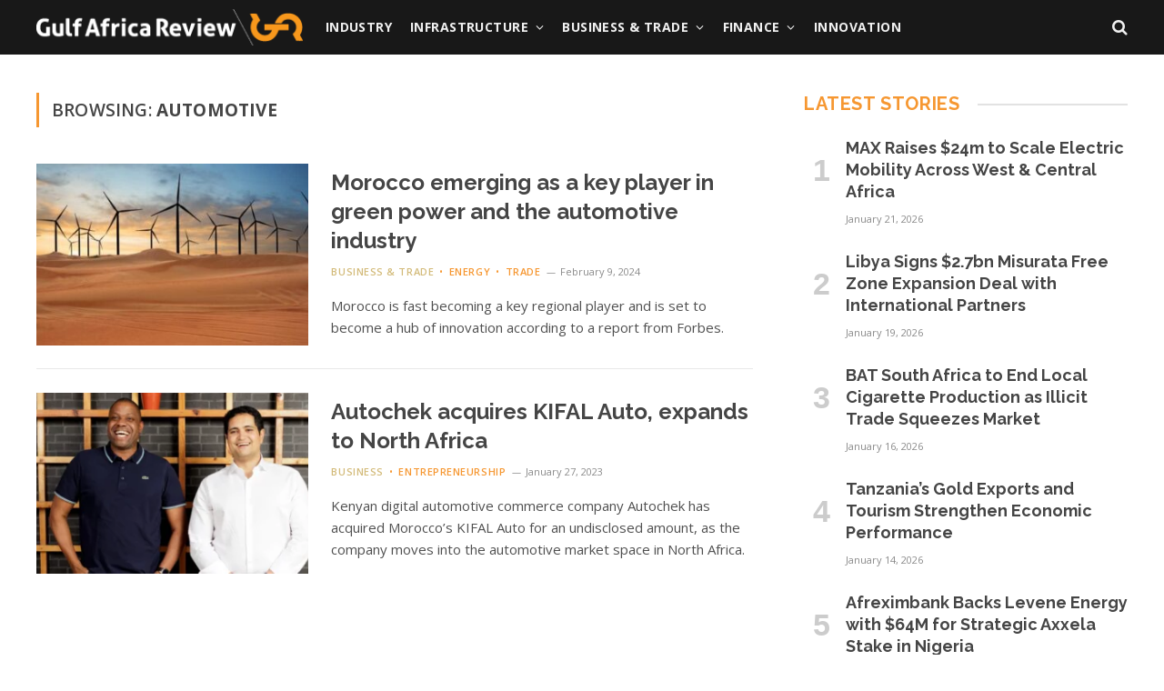

--- FILE ---
content_type: text/html; charset=UTF-8
request_url: https://www.gulfafricareview.com/tag/automotive/
body_size: 14722
content:
<!DOCTYPE html>
<html lang="en" class="s-light site-s-light">

<head>

	<meta charset="UTF-8" />
	<meta name="viewport" content="width=device-width, initial-scale=1" />
	<meta name='robots' content='index, follow, max-image-preview:large, max-snippet:-1, max-video-preview:-1' />

	<!-- This site is optimized with the Yoast SEO plugin v20.3 - https://yoast.com/wordpress/plugins/seo/ -->
	<title>automotive Archives - Gulf Africa Review</title><link rel="preload" as="font" href="https://www.gulfafricareview.com/wp-content/themes/smart-mag/css/icons/fonts/ts-icons.woff2?v3.0" type="font/woff2" crossorigin="anonymous" />
	<link rel="canonical" href="https://www.gulfafricareview.com/tag/automotive/" />
	<meta property="og:locale" content="en_US" />
	<meta property="og:type" content="article" />
	<meta property="og:title" content="automotive Archives - Gulf Africa Review" />
	<meta property="og:url" content="https://www.gulfafricareview.com/tag/automotive/" />
	<meta property="og:site_name" content="Gulf Africa Review" />
	<meta property="og:image" content="https://www.gulfafricareview.com/wp-content/uploads/2022/03/cropped-gar-icon@512x-80.jpg" />
	<meta property="og:image:width" content="512" />
	<meta property="og:image:height" content="512" />
	<meta property="og:image:type" content="image/jpeg" />
	<meta name="twitter:card" content="summary_large_image" />
	<meta name="twitter:site" content="@gulfafrica" />
	<script type="application/ld+json" class="yoast-schema-graph">{
	    "@context": "https://schema.org",
	    "@graph": [
	        {
	            "@type": "CollectionPage",
	            "@id": "https://www.gulfafricareview.com/tag/automotive/",
	            "url": "https://www.gulfafricareview.com/tag/automotive/",
	            "name": "automotive Archives - Gulf Africa Review",
	            "isPartOf": {
	                "@id": "https://www.gulfafricareview.com/#website"
	            },
	            "primaryImageOfPage": {
	                "@id": "https://www.gulfafricareview.com/tag/automotive/#primaryimage"
	            },
	            "image": {
	                "@id": "https://www.gulfafricareview.com/tag/automotive/#primaryimage"
	            },
	            "thumbnailUrl": "https://www.gulfafricareview.com/wp-content/uploads/2024/02/Wind-farm-Morocco-1-800x400-1.jpg",
	            "breadcrumb": {
	                "@id": "https://www.gulfafricareview.com/tag/automotive/#breadcrumb"
	            },
	            "inLanguage": "en"
	        },
	        {
	            "@type": "ImageObject",
	            "inLanguage": "en",
	            "@id": "https://www.gulfafricareview.com/tag/automotive/#primaryimage",
	            "url": "https://www.gulfafricareview.com/wp-content/uploads/2024/02/Wind-farm-Morocco-1-800x400-1.jpg",
	            "contentUrl": "https://www.gulfafricareview.com/wp-content/uploads/2024/02/Wind-farm-Morocco-1-800x400-1.jpg",
	            "width": 800,
	            "height": 400,
	            "caption": "Morocco is positioned to become a hub for renewables and the automotive industry."
	        },
	        {
	            "@type": "BreadcrumbList",
	            "@id": "https://www.gulfafricareview.com/tag/automotive/#breadcrumb",
	            "itemListElement": [
	                {
	                    "@type": "ListItem",
	                    "position": 1,
	                    "name": "Home",
	                    "item": "https://www.gulfafricareview.com/"
	                },
	                {
	                    "@type": "ListItem",
	                    "position": 2,
	                    "name": "automotive"
	                }
	            ]
	        },
	        {
	            "@type": "WebSite",
	            "@id": "https://www.gulfafricareview.com/#website",
	            "url": "https://www.gulfafricareview.com/",
	            "name": "Gulf Africa Review",
	            "description": "Inside knowledge of Africa",
	            "publisher": {
	                "@id": "https://www.gulfafricareview.com/#organization"
	            },
	            "potentialAction": [
	                {
	                    "@type": "SearchAction",
	                    "target": {
	                        "@type": "EntryPoint",
	                        "urlTemplate": "https://www.gulfafricareview.com/?s={search_term_string}"
	                    },
	                    "query-input": "required name=search_term_string"
	                }
	            ],
	            "inLanguage": "en"
	        },
	        {
	            "@type": "Organization",
	            "@id": "https://www.gulfafricareview.com/#organization",
	            "name": "Gulf Africa Review",
	            "url": "https://www.gulfafricareview.com/",
	            "logo": {
	                "@type": "ImageObject",
	                "inLanguage": "en",
	                "@id": "https://www.gulfafricareview.com/#/schema/logo/image/",
	                "url": "https://www.gulfafricareview.com/wp-content/uploads/2022/03/gar-logo-color.png",
	                "contentUrl": "https://www.gulfafricareview.com/wp-content/uploads/2022/03/gar-logo-color.png",
	                "width": 300,
	                "height": 41,
	                "caption": "Gulf Africa Review"
	            },
	            "image": {
	                "@id": "https://www.gulfafricareview.com/#/schema/logo/image/"
	            },
	            "sameAs": [
	                "https://www.facebook.com/GulfAfrica/",
	                "https://twitter.com/gulfafrica",
	                "https://www.instagram.com/gulfafricareview/",
	                "https://www.youtube.com/channel/UC_nuLPLPvPfZhZ25CpDU6aA"
	            ]
	        }
	    ]
	}</script>
	<!-- / Yoast SEO plugin. -->


<link rel='dns-prefetch' href='//fonts.googleapis.com' />
<link rel="alternate" type="application/rss+xml" title="Gulf Africa Review &raquo; Feed" href="https://www.gulfafricareview.com/feed/" />
<link rel="alternate" type="application/rss+xml" title="Gulf Africa Review &raquo; Comments Feed" href="https://www.gulfafricareview.com/comments/feed/" />
<script type="text/javascript" id="wpp-js" src="https://www.gulfafricareview.com/wp-content/plugins/wordpress-popular-posts/assets/js/wpp.min.js?ver=7.3.1" data-sampling="0" data-sampling-rate="100" data-api-url="https://www.gulfafricareview.com/wp-json/wordpress-popular-posts" data-post-id="0" data-token="d1affe34a9" data-lang="0" data-debug="0"></script>
<link rel="alternate" type="application/rss+xml" title="Gulf Africa Review &raquo; automotive Tag Feed" href="https://www.gulfafricareview.com/tag/automotive/feed/" />
<script type="text/javascript">
/* <![CDATA[ */
window._wpemojiSettings = {"baseUrl":"https:\/\/s.w.org\/images\/core\/emoji\/14.0.0\/72x72\/","ext":".png","svgUrl":"https:\/\/s.w.org\/images\/core\/emoji\/14.0.0\/svg\/","svgExt":".svg","source":{"concatemoji":"https:\/\/www.gulfafricareview.com\/wp-includes\/js\/wp-emoji-release.min.js?ver=6.4.7"}};
/*! This file is auto-generated */
!function(i,n){var o,s,e;function c(e){try{var t={supportTests:e,timestamp:(new Date).valueOf()};sessionStorage.setItem(o,JSON.stringify(t))}catch(e){}}function p(e,t,n){e.clearRect(0,0,e.canvas.width,e.canvas.height),e.fillText(t,0,0);var t=new Uint32Array(e.getImageData(0,0,e.canvas.width,e.canvas.height).data),r=(e.clearRect(0,0,e.canvas.width,e.canvas.height),e.fillText(n,0,0),new Uint32Array(e.getImageData(0,0,e.canvas.width,e.canvas.height).data));return t.every(function(e,t){return e===r[t]})}function u(e,t,n){switch(t){case"flag":return n(e,"\ud83c\udff3\ufe0f\u200d\u26a7\ufe0f","\ud83c\udff3\ufe0f\u200b\u26a7\ufe0f")?!1:!n(e,"\ud83c\uddfa\ud83c\uddf3","\ud83c\uddfa\u200b\ud83c\uddf3")&&!n(e,"\ud83c\udff4\udb40\udc67\udb40\udc62\udb40\udc65\udb40\udc6e\udb40\udc67\udb40\udc7f","\ud83c\udff4\u200b\udb40\udc67\u200b\udb40\udc62\u200b\udb40\udc65\u200b\udb40\udc6e\u200b\udb40\udc67\u200b\udb40\udc7f");case"emoji":return!n(e,"\ud83e\udef1\ud83c\udffb\u200d\ud83e\udef2\ud83c\udfff","\ud83e\udef1\ud83c\udffb\u200b\ud83e\udef2\ud83c\udfff")}return!1}function f(e,t,n){var r="undefined"!=typeof WorkerGlobalScope&&self instanceof WorkerGlobalScope?new OffscreenCanvas(300,150):i.createElement("canvas"),a=r.getContext("2d",{willReadFrequently:!0}),o=(a.textBaseline="top",a.font="600 32px Arial",{});return e.forEach(function(e){o[e]=t(a,e,n)}),o}function t(e){var t=i.createElement("script");t.src=e,t.defer=!0,i.head.appendChild(t)}"undefined"!=typeof Promise&&(o="wpEmojiSettingsSupports",s=["flag","emoji"],n.supports={everything:!0,everythingExceptFlag:!0},e=new Promise(function(e){i.addEventListener("DOMContentLoaded",e,{once:!0})}),new Promise(function(t){var n=function(){try{var e=JSON.parse(sessionStorage.getItem(o));if("object"==typeof e&&"number"==typeof e.timestamp&&(new Date).valueOf()<e.timestamp+604800&&"object"==typeof e.supportTests)return e.supportTests}catch(e){}return null}();if(!n){if("undefined"!=typeof Worker&&"undefined"!=typeof OffscreenCanvas&&"undefined"!=typeof URL&&URL.createObjectURL&&"undefined"!=typeof Blob)try{var e="postMessage("+f.toString()+"("+[JSON.stringify(s),u.toString(),p.toString()].join(",")+"));",r=new Blob([e],{type:"text/javascript"}),a=new Worker(URL.createObjectURL(r),{name:"wpTestEmojiSupports"});return void(a.onmessage=function(e){c(n=e.data),a.terminate(),t(n)})}catch(e){}c(n=f(s,u,p))}t(n)}).then(function(e){for(var t in e)n.supports[t]=e[t],n.supports.everything=n.supports.everything&&n.supports[t],"flag"!==t&&(n.supports.everythingExceptFlag=n.supports.everythingExceptFlag&&n.supports[t]);n.supports.everythingExceptFlag=n.supports.everythingExceptFlag&&!n.supports.flag,n.DOMReady=!1,n.readyCallback=function(){n.DOMReady=!0}}).then(function(){return e}).then(function(){var e;n.supports.everything||(n.readyCallback(),(e=n.source||{}).concatemoji?t(e.concatemoji):e.wpemoji&&e.twemoji&&(t(e.twemoji),t(e.wpemoji)))}))}((window,document),window._wpemojiSettings);
/* ]]> */
</script>
<style id='wp-emoji-styles-inline-css' type='text/css'>

	img.wp-smiley, img.emoji {
		display: inline !important;
		border: none !important;
		box-shadow: none !important;
		height: 1em !important;
		width: 1em !important;
		margin: 0 0.07em !important;
		vertical-align: -0.1em !important;
		background: none !important;
		padding: 0 !important;
	}
</style>
<link rel='stylesheet' id='wp-block-library-css' href='https://www.gulfafricareview.com/wp-includes/css/dist/block-library/style.min.css?ver=6.4.7' type='text/css' media='all' />
<style id='classic-theme-styles-inline-css' type='text/css'>
/*! This file is auto-generated */
.wp-block-button__link{color:#fff;background-color:#32373c;border-radius:9999px;box-shadow:none;text-decoration:none;padding:calc(.667em + 2px) calc(1.333em + 2px);font-size:1.125em}.wp-block-file__button{background:#32373c;color:#fff;text-decoration:none}
</style>
<style id='global-styles-inline-css' type='text/css'>
body{--wp--preset--color--black: #000000;--wp--preset--color--cyan-bluish-gray: #abb8c3;--wp--preset--color--white: #ffffff;--wp--preset--color--pale-pink: #f78da7;--wp--preset--color--vivid-red: #cf2e2e;--wp--preset--color--luminous-vivid-orange: #ff6900;--wp--preset--color--luminous-vivid-amber: #fcb900;--wp--preset--color--light-green-cyan: #7bdcb5;--wp--preset--color--vivid-green-cyan: #00d084;--wp--preset--color--pale-cyan-blue: #8ed1fc;--wp--preset--color--vivid-cyan-blue: #0693e3;--wp--preset--color--vivid-purple: #9b51e0;--wp--preset--gradient--vivid-cyan-blue-to-vivid-purple: linear-gradient(135deg,rgba(6,147,227,1) 0%,rgb(155,81,224) 100%);--wp--preset--gradient--light-green-cyan-to-vivid-green-cyan: linear-gradient(135deg,rgb(122,220,180) 0%,rgb(0,208,130) 100%);--wp--preset--gradient--luminous-vivid-amber-to-luminous-vivid-orange: linear-gradient(135deg,rgba(252,185,0,1) 0%,rgba(255,105,0,1) 100%);--wp--preset--gradient--luminous-vivid-orange-to-vivid-red: linear-gradient(135deg,rgba(255,105,0,1) 0%,rgb(207,46,46) 100%);--wp--preset--gradient--very-light-gray-to-cyan-bluish-gray: linear-gradient(135deg,rgb(238,238,238) 0%,rgb(169,184,195) 100%);--wp--preset--gradient--cool-to-warm-spectrum: linear-gradient(135deg,rgb(74,234,220) 0%,rgb(151,120,209) 20%,rgb(207,42,186) 40%,rgb(238,44,130) 60%,rgb(251,105,98) 80%,rgb(254,248,76) 100%);--wp--preset--gradient--blush-light-purple: linear-gradient(135deg,rgb(255,206,236) 0%,rgb(152,150,240) 100%);--wp--preset--gradient--blush-bordeaux: linear-gradient(135deg,rgb(254,205,165) 0%,rgb(254,45,45) 50%,rgb(107,0,62) 100%);--wp--preset--gradient--luminous-dusk: linear-gradient(135deg,rgb(255,203,112) 0%,rgb(199,81,192) 50%,rgb(65,88,208) 100%);--wp--preset--gradient--pale-ocean: linear-gradient(135deg,rgb(255,245,203) 0%,rgb(182,227,212) 50%,rgb(51,167,181) 100%);--wp--preset--gradient--electric-grass: linear-gradient(135deg,rgb(202,248,128) 0%,rgb(113,206,126) 100%);--wp--preset--gradient--midnight: linear-gradient(135deg,rgb(2,3,129) 0%,rgb(40,116,252) 100%);--wp--preset--font-size--small: 13px;--wp--preset--font-size--medium: 20px;--wp--preset--font-size--large: 36px;--wp--preset--font-size--x-large: 42px;--wp--preset--spacing--20: 0.44rem;--wp--preset--spacing--30: 0.67rem;--wp--preset--spacing--40: 1rem;--wp--preset--spacing--50: 1.5rem;--wp--preset--spacing--60: 2.25rem;--wp--preset--spacing--70: 3.38rem;--wp--preset--spacing--80: 5.06rem;--wp--preset--shadow--natural: 6px 6px 9px rgba(0, 0, 0, 0.2);--wp--preset--shadow--deep: 12px 12px 50px rgba(0, 0, 0, 0.4);--wp--preset--shadow--sharp: 6px 6px 0px rgba(0, 0, 0, 0.2);--wp--preset--shadow--outlined: 6px 6px 0px -3px rgba(255, 255, 255, 1), 6px 6px rgba(0, 0, 0, 1);--wp--preset--shadow--crisp: 6px 6px 0px rgba(0, 0, 0, 1);}:where(.is-layout-flex){gap: 0.5em;}:where(.is-layout-grid){gap: 0.5em;}body .is-layout-flow > .alignleft{float: left;margin-inline-start: 0;margin-inline-end: 2em;}body .is-layout-flow > .alignright{float: right;margin-inline-start: 2em;margin-inline-end: 0;}body .is-layout-flow > .aligncenter{margin-left: auto !important;margin-right: auto !important;}body .is-layout-constrained > .alignleft{float: left;margin-inline-start: 0;margin-inline-end: 2em;}body .is-layout-constrained > .alignright{float: right;margin-inline-start: 2em;margin-inline-end: 0;}body .is-layout-constrained > .aligncenter{margin-left: auto !important;margin-right: auto !important;}body .is-layout-constrained > :where(:not(.alignleft):not(.alignright):not(.alignfull)){max-width: var(--wp--style--global--content-size);margin-left: auto !important;margin-right: auto !important;}body .is-layout-constrained > .alignwide{max-width: var(--wp--style--global--wide-size);}body .is-layout-flex{display: flex;}body .is-layout-flex{flex-wrap: wrap;align-items: center;}body .is-layout-flex > *{margin: 0;}body .is-layout-grid{display: grid;}body .is-layout-grid > *{margin: 0;}:where(.wp-block-columns.is-layout-flex){gap: 2em;}:where(.wp-block-columns.is-layout-grid){gap: 2em;}:where(.wp-block-post-template.is-layout-flex){gap: 1.25em;}:where(.wp-block-post-template.is-layout-grid){gap: 1.25em;}.has-black-color{color: var(--wp--preset--color--black) !important;}.has-cyan-bluish-gray-color{color: var(--wp--preset--color--cyan-bluish-gray) !important;}.has-white-color{color: var(--wp--preset--color--white) !important;}.has-pale-pink-color{color: var(--wp--preset--color--pale-pink) !important;}.has-vivid-red-color{color: var(--wp--preset--color--vivid-red) !important;}.has-luminous-vivid-orange-color{color: var(--wp--preset--color--luminous-vivid-orange) !important;}.has-luminous-vivid-amber-color{color: var(--wp--preset--color--luminous-vivid-amber) !important;}.has-light-green-cyan-color{color: var(--wp--preset--color--light-green-cyan) !important;}.has-vivid-green-cyan-color{color: var(--wp--preset--color--vivid-green-cyan) !important;}.has-pale-cyan-blue-color{color: var(--wp--preset--color--pale-cyan-blue) !important;}.has-vivid-cyan-blue-color{color: var(--wp--preset--color--vivid-cyan-blue) !important;}.has-vivid-purple-color{color: var(--wp--preset--color--vivid-purple) !important;}.has-black-background-color{background-color: var(--wp--preset--color--black) !important;}.has-cyan-bluish-gray-background-color{background-color: var(--wp--preset--color--cyan-bluish-gray) !important;}.has-white-background-color{background-color: var(--wp--preset--color--white) !important;}.has-pale-pink-background-color{background-color: var(--wp--preset--color--pale-pink) !important;}.has-vivid-red-background-color{background-color: var(--wp--preset--color--vivid-red) !important;}.has-luminous-vivid-orange-background-color{background-color: var(--wp--preset--color--luminous-vivid-orange) !important;}.has-luminous-vivid-amber-background-color{background-color: var(--wp--preset--color--luminous-vivid-amber) !important;}.has-light-green-cyan-background-color{background-color: var(--wp--preset--color--light-green-cyan) !important;}.has-vivid-green-cyan-background-color{background-color: var(--wp--preset--color--vivid-green-cyan) !important;}.has-pale-cyan-blue-background-color{background-color: var(--wp--preset--color--pale-cyan-blue) !important;}.has-vivid-cyan-blue-background-color{background-color: var(--wp--preset--color--vivid-cyan-blue) !important;}.has-vivid-purple-background-color{background-color: var(--wp--preset--color--vivid-purple) !important;}.has-black-border-color{border-color: var(--wp--preset--color--black) !important;}.has-cyan-bluish-gray-border-color{border-color: var(--wp--preset--color--cyan-bluish-gray) !important;}.has-white-border-color{border-color: var(--wp--preset--color--white) !important;}.has-pale-pink-border-color{border-color: var(--wp--preset--color--pale-pink) !important;}.has-vivid-red-border-color{border-color: var(--wp--preset--color--vivid-red) !important;}.has-luminous-vivid-orange-border-color{border-color: var(--wp--preset--color--luminous-vivid-orange) !important;}.has-luminous-vivid-amber-border-color{border-color: var(--wp--preset--color--luminous-vivid-amber) !important;}.has-light-green-cyan-border-color{border-color: var(--wp--preset--color--light-green-cyan) !important;}.has-vivid-green-cyan-border-color{border-color: var(--wp--preset--color--vivid-green-cyan) !important;}.has-pale-cyan-blue-border-color{border-color: var(--wp--preset--color--pale-cyan-blue) !important;}.has-vivid-cyan-blue-border-color{border-color: var(--wp--preset--color--vivid-cyan-blue) !important;}.has-vivid-purple-border-color{border-color: var(--wp--preset--color--vivid-purple) !important;}.has-vivid-cyan-blue-to-vivid-purple-gradient-background{background: var(--wp--preset--gradient--vivid-cyan-blue-to-vivid-purple) !important;}.has-light-green-cyan-to-vivid-green-cyan-gradient-background{background: var(--wp--preset--gradient--light-green-cyan-to-vivid-green-cyan) !important;}.has-luminous-vivid-amber-to-luminous-vivid-orange-gradient-background{background: var(--wp--preset--gradient--luminous-vivid-amber-to-luminous-vivid-orange) !important;}.has-luminous-vivid-orange-to-vivid-red-gradient-background{background: var(--wp--preset--gradient--luminous-vivid-orange-to-vivid-red) !important;}.has-very-light-gray-to-cyan-bluish-gray-gradient-background{background: var(--wp--preset--gradient--very-light-gray-to-cyan-bluish-gray) !important;}.has-cool-to-warm-spectrum-gradient-background{background: var(--wp--preset--gradient--cool-to-warm-spectrum) !important;}.has-blush-light-purple-gradient-background{background: var(--wp--preset--gradient--blush-light-purple) !important;}.has-blush-bordeaux-gradient-background{background: var(--wp--preset--gradient--blush-bordeaux) !important;}.has-luminous-dusk-gradient-background{background: var(--wp--preset--gradient--luminous-dusk) !important;}.has-pale-ocean-gradient-background{background: var(--wp--preset--gradient--pale-ocean) !important;}.has-electric-grass-gradient-background{background: var(--wp--preset--gradient--electric-grass) !important;}.has-midnight-gradient-background{background: var(--wp--preset--gradient--midnight) !important;}.has-small-font-size{font-size: var(--wp--preset--font-size--small) !important;}.has-medium-font-size{font-size: var(--wp--preset--font-size--medium) !important;}.has-large-font-size{font-size: var(--wp--preset--font-size--large) !important;}.has-x-large-font-size{font-size: var(--wp--preset--font-size--x-large) !important;}
.wp-block-navigation a:where(:not(.wp-element-button)){color: inherit;}
:where(.wp-block-post-template.is-layout-flex){gap: 1.25em;}:where(.wp-block-post-template.is-layout-grid){gap: 1.25em;}
:where(.wp-block-columns.is-layout-flex){gap: 2em;}:where(.wp-block-columns.is-layout-grid){gap: 2em;}
.wp-block-pullquote{font-size: 1.5em;line-height: 1.6;}
</style>
<link rel='stylesheet' id='contact-form-7-css' href='https://www.gulfafricareview.com/wp-content/plugins/contact-form-7/includes/css/styles.css?ver=5.7.5.1' type='text/css' media='all' />
<link rel='stylesheet' id='wordpress-popular-posts-css-css' href='https://www.gulfafricareview.com/wp-content/plugins/wordpress-popular-posts/assets/css/wpp.css?ver=7.3.1' type='text/css' media='all' />
<style id='akismet-widget-style-inline-css' type='text/css'>

			.a-stats {
				--akismet-color-mid-green: #357b49;
				--akismet-color-white: #fff;
				--akismet-color-light-grey: #f6f7f7;

				max-width: 350px;
				width: auto;
			}

			.a-stats * {
				all: unset;
				box-sizing: border-box;
			}

			.a-stats strong {
				font-weight: 600;
			}

			.a-stats a.a-stats__link,
			.a-stats a.a-stats__link:visited,
			.a-stats a.a-stats__link:active {
				background: var(--akismet-color-mid-green);
				border: none;
				box-shadow: none;
				border-radius: 8px;
				color: var(--akismet-color-white);
				cursor: pointer;
				display: block;
				font-family: -apple-system, BlinkMacSystemFont, 'Segoe UI', 'Roboto', 'Oxygen-Sans', 'Ubuntu', 'Cantarell', 'Helvetica Neue', sans-serif;
				font-weight: 500;
				padding: 12px;
				text-align: center;
				text-decoration: none;
				transition: all 0.2s ease;
			}

			/* Extra specificity to deal with TwentyTwentyOne focus style */
			.widget .a-stats a.a-stats__link:focus {
				background: var(--akismet-color-mid-green);
				color: var(--akismet-color-white);
				text-decoration: none;
			}

			.a-stats a.a-stats__link:hover {
				filter: brightness(110%);
				box-shadow: 0 4px 12px rgba(0, 0, 0, 0.06), 0 0 2px rgba(0, 0, 0, 0.16);
			}

			.a-stats .count {
				color: var(--akismet-color-white);
				display: block;
				font-size: 1.5em;
				line-height: 1.4;
				padding: 0 13px;
				white-space: nowrap;
			}
		
</style>
<link rel='stylesheet' id='smartmag-core-css' href='https://www.gulfafricareview.com/wp-content/themes/smart-mag/style.css?ver=10.0.0' type='text/css' media='all' />
<style id='smartmag-core-inline-css' type='text/css'>
:root { --c-main: #f69731;
--c-main-rgb: 246,151,49;
--c-headings: #454545;
--text-font: "Open Sans", system-ui, -apple-system, "Segoe UI", Arial, sans-serif;
--body-font: "Open Sans", system-ui, -apple-system, "Segoe UI", Arial, sans-serif;
--ui-font: "Open Sans", system-ui, -apple-system, "Segoe UI", Arial, sans-serif;
--title-font: "Open Sans", system-ui, -apple-system, "Segoe UI", Arial, sans-serif;
--h-font: "Open Sans", system-ui, -apple-system, "Segoe UI", Arial, sans-serif;
--title-font: "Raleway", system-ui, -apple-system, "Segoe UI", Arial, sans-serif;
--h-font: "Raleway", system-ui, -apple-system, "Segoe UI", Arial, sans-serif;
--title-size-xs: 17px;
--title-size-s: 18px;
--title-size-n: 19px;
--title-size-m: 21px; }
.s-dark body { background-color: #282828; }
.smart-head-main .smart-head-mid { --head-h: 60px; background-color: #181818; }
.navigation-main .menu > li > a { font-size: 14px; font-weight: bold; text-transform: uppercase; letter-spacing: 0.03em; }
.navigation-main { --nav-items-space: 10px; }
.s-dark .navigation-main { --c-nav-hov: #dddddd; }
.s-dark .navigation { --c-nav-drop-hov: #a0a0a0; }
.smart-head-mobile .smart-head-mid { background-color: #181818; border-bottom-width: 0px; }
.navigation-small { margin-left: calc(-1 * var(--nav-items-space)); }
.s-dark .smart-head-main .spc-social,
.smart-head-main .s-dark .spc-social { --c-spc-social-hov: #bcbcbc; }
.smart-head-main .spc-social { --spc-social-fs: 16px; --spc-social-size: 36px; }
.s-dark .smart-head-main .search-icon:hover,
.smart-head-main .s-dark .search-icon:hover { color: #bcbcbc; }
.smart-head-main { --search-icon-size: 18px; }
.smart-head-mobile { --search-icon-size: 19px; }
.s-dark .smart-head-main .offcanvas-toggle:hover,
.smart-head-main .s-dark .offcanvas-toggle:hover { --c-hamburger: #bcbcbc; }
.main-footer .upper-footer { background-color: #282828; }
.post-meta .meta-item, .post-meta .text-in { font-size: 11px; }
.post-meta .post-cat > a { font-weight: 600; }
.block-head-b .heading { font-size: 20px; letter-spacing: 0.03em; }
.block-head-e1 .heading { letter-spacing: .04em; }
.block-head-e2 .heading { text-transform: uppercase; letter-spacing: 0.03em; }
.block-head-e2 { --space-below: 25px; }
.block-head-e2 .heading { color: var(--c-main); }
.block-head-g .heading { font-size: 17px; }
.block-head-g { background-color: #181818; }
.post-meta-single .meta-item, .post-meta-single .text-in { font-size: 13px; }
.post-content h1, .post-content h2, .post-content h3, .post-content h4, .post-content h5, .post-content h6 { font-family: "Barlow", system-ui, -apple-system, "Segoe UI", Arial, sans-serif; }
.site-s-light .entry-content { color: #262626; }
.post-share-b:not(.is-not-global) { --service-height: 38px; }
.spc-newsletter input[type=submit] { background: #edaf6d; }
@media (min-width: 1200px) { .block-head-e1 .heading { font-size: 20px; }
.loop-list .post-title { font-size: 24px; }
.entry-content { font-size: 17px; } }
@media (min-width: 940px) and (max-width: 1200px) { .navigation-main .menu > li > a { font-size: calc(10px + (14px - 10px) * .7); } }


.term-color-5 { --c-main: #d3bb7a; }
.navigation .menu-cat-5 { --c-term: #d3bb7a; }


.term-color-947 { --c-main: #d3bb7a; }
.navigation .menu-cat-947 { --c-term: #d3bb7a; }


.term-color-22 { --c-main: #a9b0a1; }
.navigation .menu-cat-22 { --c-term: #a9b0a1; }


.term-color-122 { --c-main: #b8797d; }
.navigation .menu-cat-122 { --c-term: #b8797d; }


.term-color-913 { --c-main: #669eb4; }
.navigation .menu-cat-913 { --c-term: #669eb4; }


.term-color-914 { --c-main: #718f77; }
.navigation .menu-cat-914 { --c-term: #718f77; }


.term-color-916 { --c-main: #d3bb7a; }
.navigation .menu-cat-916 { --c-term: #d3bb7a; }

</style>
<link rel='stylesheet' id='smartmag-magnific-popup-css' href='https://www.gulfafricareview.com/wp-content/themes/smart-mag/css/lightbox.css?ver=10.0.0' type='text/css' media='all' />
<link rel='stylesheet' id='smartmag-icons-css' href='https://www.gulfafricareview.com/wp-content/themes/smart-mag/css/icons/icons.css?ver=10.0.0' type='text/css' media='all' />
<link rel='stylesheet' id='smart-mag-child-css' href='https://www.gulfafricareview.com/wp-content/themes/smart-mag-child/style.css?ver=1.0' type='text/css' media='all' />
<link rel='stylesheet' id='smartmag-gfonts-custom-css' href='https://fonts.googleapis.com/css?family=Open+Sans%3A400%2C500%2C600%2C700%7CRaleway%3A400%2C500%2C600%2C700%7CBarlow%3A400%2C500%2C600%2C700&#038;display=swap' type='text/css' media='all' />
<script type="text/javascript" id="smartmag-lazy-inline-js-after">
/* <![CDATA[ */
/**
 * @copyright ThemeSphere
 * @preserve
 */
var BunyadLazy={};BunyadLazy.load=function(){function a(e,n){var t={};e.dataset.bgset&&e.dataset.sizes?(t.sizes=e.dataset.sizes,t.srcset=e.dataset.bgset):t.src=e.dataset.bgsrc,function(t){var a=t.dataset.ratio;if(0<a){const e=t.parentElement;if(e.classList.contains("media-ratio")){const n=e.style;n.getPropertyValue("--a-ratio")||(n.paddingBottom=100/a+"%")}}}(e);var a,o=document.createElement("img");for(a in o.onload=function(){var t="url('"+(o.currentSrc||o.src)+"')",a=e.style;a.backgroundImage!==t&&requestAnimationFrame(()=>{a.backgroundImage=t,n&&n()}),o.onload=null,o.onerror=null,o=null},o.onerror=o.onload,t)o.setAttribute(a,t[a]);o&&o.complete&&0<o.naturalWidth&&o.onload&&o.onload()}function e(t){t.dataset.loaded||a(t,()=>{document.dispatchEvent(new Event("lazyloaded")),t.dataset.loaded=1})}function n(t){"complete"===document.readyState?t():window.addEventListener("load",t)}return{initEarly:function(){var t,a=()=>{document.querySelectorAll(".img.bg-cover:not(.lazyload)").forEach(e)};"complete"!==document.readyState?(t=setInterval(a,150),n(()=>{a(),clearInterval(t)})):a()},callOnLoad:n,initBgImages:function(t){t&&n(()=>{document.querySelectorAll(".img.bg-cover").forEach(e)})},bgLoad:a}}(),BunyadLazy.load.initEarly();
/* ]]> */
</script>
<script type="text/javascript" src="https://www.gulfafricareview.com/wp-includes/js/jquery/jquery.min.js?ver=3.7.1" id="jquery-core-js"></script>
<script type="text/javascript" src="https://www.gulfafricareview.com/wp-includes/js/jquery/jquery-migrate.min.js?ver=3.4.1" id="jquery-migrate-js"></script>
<link rel="https://api.w.org/" href="https://www.gulfafricareview.com/wp-json/" /><link rel="alternate" type="application/json" href="https://www.gulfafricareview.com/wp-json/wp/v2/tags/1494" /><link rel="EditURI" type="application/rsd+xml" title="RSD" href="https://www.gulfafricareview.com/xmlrpc.php?rsd" />
<meta name="generator" content="WordPress 6.4.7" />
            <style id="wpp-loading-animation-styles">@-webkit-keyframes bgslide{from{background-position-x:0}to{background-position-x:-200%}}@keyframes bgslide{from{background-position-x:0}to{background-position-x:-200%}}.wpp-widget-block-placeholder,.wpp-shortcode-placeholder{margin:0 auto;width:60px;height:3px;background:#dd3737;background:linear-gradient(90deg,#dd3737 0%,#571313 10%,#dd3737 100%);background-size:200% auto;border-radius:3px;-webkit-animation:bgslide 1s infinite linear;animation:bgslide 1s infinite linear}</style>
            
		<script>
		var BunyadSchemeKey = 'bunyad-scheme';
		(() => {
			const d = document.documentElement;
			const c = d.classList;
			var scheme = localStorage.getItem(BunyadSchemeKey);
			
			if (scheme) {
				d.dataset.origClass = c;
				scheme === 'dark' ? c.remove('s-light', 'site-s-light') : c.remove('s-dark', 'site-s-dark');
				c.add('site-s-' + scheme, 's-' + scheme);
			}
		})();
		</script>
		<meta name="generator" content="Elementor 3.19.2; features: e_optimized_assets_loading, e_optimized_css_loading, additional_custom_breakpoints, block_editor_assets_optimize, e_image_loading_optimization; settings: css_print_method-external, google_font-enabled, font_display-auto">
<!-- Google Tag Manager -->

<!-- Global site tag (gtag.js) - Google Analytics -->
<script async src="https://www.googletagmanager.com/gtag/js?id=UA-45899140-1"></script>
<script>
  window.dataLayer = window.dataLayer || [];
  function gtag(){dataLayer.push(arguments);}
  gtag('js', new Date());

  gtag('config', 'UA-45899140-1');
</script>

<!-- Global site tag (gtag.js) - Google Analytics -->
<script async src="https://www.googletagmanager.com/gtag/js?id=G-MW2CH3ZQCH"></script>
<script>
  window.dataLayer = window.dataLayer || [];
  function gtag(){dataLayer.push(arguments);}
  gtag('js', new Date());

  gtag('config', 'G-MW2CH3ZQCH');
</script>

<link rel="icon" href="https://www.gulfafricareview.com/wp-content/uploads/2022/03/cropped-gar-icon@512x-80-32x32.jpg" sizes="32x32" />
<link rel="icon" href="https://www.gulfafricareview.com/wp-content/uploads/2022/03/cropped-gar-icon@512x-80-192x192.jpg" sizes="192x192" />
<link rel="apple-touch-icon" href="https://www.gulfafricareview.com/wp-content/uploads/2022/03/cropped-gar-icon@512x-80-180x180.jpg" />
<meta name="msapplication-TileImage" content="https://www.gulfafricareview.com/wp-content/uploads/2022/03/cropped-gar-icon@512x-80-270x270.jpg" />
		<style type="text/css" id="wp-custom-css">
			.meta-item.cat-labels {
  display: flex;
  flex-wrap: wrap !important;
  width: 100%;
}
.meta-item.cat-labels .category {
  width: max-content;
}
.post-meta .post-cat {
  justify-content: left;
}		</style>
		

</head>

<body class="archive tag tag-automotive tag-1494 right-sidebar has-lb has-lb-sm layout-normal elementor-default elementor-kit-480">



<div class="main-wrap">

	
<div class="off-canvas-backdrop"></div>
<div class="mobile-menu-container off-canvas s-dark" id="off-canvas">

	<div class="off-canvas-head">
		<a href="#" class="close">
			<span class="visuallyhidden">Close Menu</span>
			<i class="tsi tsi-times"></i>
		</a>

		<div class="ts-logo">
					</div>
	</div>

	<div class="off-canvas-content">

					<ul class="mobile-menu"></ul>
		
					<div class="off-canvas-widgets">
				
		<div id="smartmag-block-posts-small-2" class="widget ts-block-widget smartmag-widget-posts-small">		
		<div class="block">
					<section class="block-wrap block-posts-small block-sc mb-none" data-id="1">

			<div class="widget-title block-head block-head-ac block-head-b"><h5 class="heading">What's Hot</h5></div>	
			<div class="block-content">
				
	<div class="loop loop-small loop-small-a loop-sep loop-small-sep grid grid-1 md:grid-1 sm:grid-1 xs:grid-1">

					
<article class="l-post small-post small-a-post m-pos-left">

	
			<div class="media">

		
			<a href="https://www.gulfafricareview.com/max-raises-24m-to-scale-electric-mobility-in-west-central-africa/" class="image-link media-ratio ar-bunyad-thumb" title="MAX Raises $24m to Scale Electric Mobility Across West &amp; Central Africa"><span data-bgsrc="https://www.gulfafricareview.com/wp-content/uploads/2026/01/MAX-Nigeria-300x169.jpg" class="img bg-cover wp-post-image attachment-medium size-medium lazyload" data-bgset="https://www.gulfafricareview.com/wp-content/uploads/2026/01/MAX-Nigeria-300x169.jpg 300w, https://www.gulfafricareview.com/wp-content/uploads/2026/01/MAX-Nigeria-768x432.jpg 768w, https://www.gulfafricareview.com/wp-content/uploads/2026/01/MAX-Nigeria-150x84.jpg 150w, https://www.gulfafricareview.com/wp-content/uploads/2026/01/MAX-Nigeria-450x253.jpg 450w, https://www.gulfafricareview.com/wp-content/uploads/2026/01/MAX-Nigeria.jpg 1024w" data-sizes="(max-width: 110px) 100vw, 110px" role="img" aria-label="Max"></span></a>			
			
			
			
		
		</div>
	

	
		<div class="content">

			<div class="post-meta post-meta-a post-meta-left has-below"><h4 class="is-title post-title"><a href="https://www.gulfafricareview.com/max-raises-24m-to-scale-electric-mobility-in-west-central-africa/">MAX Raises $24m to Scale Electric Mobility Across West &amp; Central Africa</a></h4><div class="post-meta-items meta-below"><span class="meta-item date"><span class="date-link"><time class="post-date" datetime="2026-01-21T07:03:29+00:00">January 21, 2026</time></span></span></div></div>			
			
			
		</div>

	
</article>	
					
<article class="l-post small-post small-a-post m-pos-left">

	
			<div class="media">

		
			<a href="https://www.gulfafricareview.com/libya-signs-2-7bn-misurata-free-zone-expansion-deal/" class="image-link media-ratio ar-bunyad-thumb" title="Libya Signs $2.7bn Misurata Free Zone Expansion Deal with International Partners"><span data-bgsrc="https://www.gulfafricareview.com/wp-content/uploads/2026/01/Misrata-Free-Zone-1-1024x575-1-300x168.jpeg" class="img bg-cover wp-post-image attachment-medium size-medium lazyload" data-bgset="https://www.gulfafricareview.com/wp-content/uploads/2026/01/Misrata-Free-Zone-1-1024x575-1-300x168.jpeg 300w, https://www.gulfafricareview.com/wp-content/uploads/2026/01/Misrata-Free-Zone-1-1024x575-1-768x431.jpeg 768w, https://www.gulfafricareview.com/wp-content/uploads/2026/01/Misrata-Free-Zone-1-1024x575-1-150x84.jpeg 150w, https://www.gulfafricareview.com/wp-content/uploads/2026/01/Misrata-Free-Zone-1-1024x575-1-450x253.jpeg 450w, https://www.gulfafricareview.com/wp-content/uploads/2026/01/Misrata-Free-Zone-1-1024x575-1.jpeg 1024w" data-sizes="(max-width: 110px) 100vw, 110px" role="img" aria-label="Misurata Free Zone"></span></a>			
			
			
			
		
		</div>
	

	
		<div class="content">

			<div class="post-meta post-meta-a post-meta-left has-below"><h4 class="is-title post-title"><a href="https://www.gulfafricareview.com/libya-signs-2-7bn-misurata-free-zone-expansion-deal/">Libya Signs $2.7bn Misurata Free Zone Expansion Deal with International Partners</a></h4><div class="post-meta-items meta-below"><span class="meta-item date"><span class="date-link"><time class="post-date" datetime="2026-01-19T07:35:48+00:00">January 19, 2026</time></span></span></div></div>			
			
			
		</div>

	
</article>	
					
<article class="l-post small-post small-a-post m-pos-left">

	
			<div class="media">

		
			<a href="https://www.gulfafricareview.com/batsa-to-end-sa-cigarette-production-due-to-illicit-trade/" class="image-link media-ratio ar-bunyad-thumb" title="BAT South Africa to End Local Cigarette Production as Illicit Trade Squeezes Market"><span data-bgsrc="https://www.gulfafricareview.com/wp-content/uploads/2026/01/cigarettes-1981026_1920-300x200.webp" class="img bg-cover wp-post-image attachment-medium size-medium lazyload" data-bgset="https://www.gulfafricareview.com/wp-content/uploads/2026/01/cigarettes-1981026_1920-300x200.webp 300w, https://www.gulfafricareview.com/wp-content/uploads/2026/01/cigarettes-1981026_1920-1024x683.webp 1024w, https://www.gulfafricareview.com/wp-content/uploads/2026/01/cigarettes-1981026_1920-768x512.webp 768w, https://www.gulfafricareview.com/wp-content/uploads/2026/01/cigarettes-1981026_1920-1536x1024.webp 1536w, https://www.gulfafricareview.com/wp-content/uploads/2026/01/cigarettes-1981026_1920-150x100.webp 150w, https://www.gulfafricareview.com/wp-content/uploads/2026/01/cigarettes-1981026_1920-450x300.webp 450w, https://www.gulfafricareview.com/wp-content/uploads/2026/01/cigarettes-1981026_1920-1200x800.webp 1200w, https://www.gulfafricareview.com/wp-content/uploads/2026/01/cigarettes-1981026_1920.webp 1920w" data-sizes="(max-width: 110px) 100vw, 110px" role="img" aria-label="batsa"></span></a>			
			
			
			
		
		</div>
	

	
		<div class="content">

			<div class="post-meta post-meta-a post-meta-left has-below"><h4 class="is-title post-title"><a href="https://www.gulfafricareview.com/batsa-to-end-sa-cigarette-production-due-to-illicit-trade/">BAT South Africa to End Local Cigarette Production as Illicit Trade Squeezes Market</a></h4><div class="post-meta-items meta-below"><span class="meta-item date"><span class="date-link"><time class="post-date" datetime="2026-01-16T08:09:04+00:00">January 16, 2026</time></span></span></div></div>			
			
			
		</div>

	
</article>	
		
	</div>

					</div>

		</section>
				</div>

		</div>			</div>
		
		
	</div>

</div>
<div class="smart-head smart-head-a smart-head-main" id="smart-head" data-sticky="mid" data-sticky-type="smart" data-sticky-full>
	
	<div class="smart-head-row smart-head-mid smart-head-row-3 s-dark has-center-nav smart-head-row-full">

		<div class="inner wrap">

							
				<div class="items items-left ">
					<a href="https://www.gulfafricareview.com/" title="Gulf Africa Review" rel="home" class="logo-link ts-logo logo-is-image">
		<span>
			
				
					<img src="https://www.gulfafricareview.com/wp-content/uploads/2022/03/gar-logo-color-wht.png" class="logo-image logo-image-dark" alt="Gulf Africa Review" srcset="https://www.gulfafricareview.com/wp-content/uploads/2022/03/gar-logo-color-wht.png ,https://www.gulfafricareview.com/wp-content/uploads/2022/03/gar-logo-color-wht@2x.png 2x" width="300" height="41"/><img src="https://www.gulfafricareview.com/wp-content/uploads/2022/03/gar-logo-color.png" class="logo-image" alt="Gulf Africa Review" srcset="https://www.gulfafricareview.com/wp-content/uploads/2022/03/gar-logo-color.png ,https://www.gulfafricareview.com/wp-content/uploads/2022/03/gar-logo-color_1@2x.png 2x" width="300" height="41"/>
									 
					</span>
	</a>				</div>

							
				<div class="items items-center ">
					<div class="nav-wrap">
		<nav class="navigation navigation-main nav-hov-a">
			<ul id="menu-main-menu-v2" class="menu"><li id="menu-item-4422" class="menu-item menu-item-type-taxonomy menu-item-object-category menu-cat-945 menu-item-4422"><a href="https://www.gulfafricareview.com/industry/">Industry</a></li>
<li id="menu-item-4423" class="menu-item menu-item-type-taxonomy menu-item-object-category menu-item-has-children menu-cat-914 menu-item-has-children item-mega-menu menu-item-4423"><a href="https://www.gulfafricareview.com/infrastructure/">Infrastructure</a>
<div class="sub-menu mega-menu mega-menu-b wrap">

	<div class="sub-cats">
		
		<ol class="sub-nav">
				<li id="menu-item-4435" class="menu-item menu-item-type-taxonomy menu-item-object-category menu-cat-926 menu-item-4435"><a href="https://www.gulfafricareview.com/infrastructure/airport/">Airport</a></li>
	<li id="menu-item-4436" class="menu-item menu-item-type-taxonomy menu-item-object-category menu-cat-927 menu-item-4436"><a href="https://www.gulfafricareview.com/infrastructure/hospitality/">Hospitality</a></li>
	<li id="menu-item-4437" class="menu-item menu-item-type-taxonomy menu-item-object-category menu-cat-928 menu-item-4437"><a href="https://www.gulfafricareview.com/infrastructure/ports/">Ports</a></li>
	<li id="menu-item-4438" class="menu-item menu-item-type-taxonomy menu-item-object-category menu-cat-929 menu-item-4438"><a href="https://www.gulfafricareview.com/infrastructure/power/">Power</a></li>
	<li id="menu-item-4439" class="menu-item menu-item-type-taxonomy menu-item-object-category menu-cat-930 menu-item-4439"><a href="https://www.gulfafricareview.com/infrastructure/rail/">Rail</a></li>
	<li id="menu-item-4440" class="menu-item menu-item-type-taxonomy menu-item-object-category menu-cat-931 menu-item-4440"><a href="https://www.gulfafricareview.com/infrastructure/roads/">Roads</a></li>
	<li id="menu-item-4441" class="menu-item menu-item-type-taxonomy menu-item-object-category menu-cat-932 menu-item-4441"><a href="https://www.gulfafricareview.com/infrastructure/transport/">Transport</a></li>
		</ol>

	</div>

	<div class="extend ts-row">
		<section class="col-6 featured">		
			<span class="heading">Featured</span>

					<section class="block-wrap block-grid mb-none" data-id="2">

				
			<div class="block-content">
					
	<div class="loop loop-grid loop-grid-sm grid grid-1 md:grid-1 xs:grid-1">

					
<article class="l-post grid-post grid-sm-post">

	
			<div class="media">

		
			<a href="https://www.gulfafricareview.com/osun-seeks-to-capitalise-on-infrastructure-momentum/" class="image-link media-ratio ratio-16-9" title="Osun seeks to capitalise on infrastructure momentum"><span data-bgsrc="https://www.gulfafricareview.com/wp-content/uploads/2018/05/Rauf-Aregbesola.jpg" class="img bg-cover wp-post-image attachment-large size-large lazyload" data-bgset="https://www.gulfafricareview.com/wp-content/uploads/2018/05/Rauf-Aregbesola.jpg 696w, https://www.gulfafricareview.com/wp-content/uploads/2018/05/Rauf-Aregbesola-300x157.jpg 300w, https://www.gulfafricareview.com/wp-content/uploads/2018/05/Rauf-Aregbesola-150x79.jpg 150w, https://www.gulfafricareview.com/wp-content/uploads/2018/05/Rauf-Aregbesola-450x236.jpg 450w" data-sizes="(max-width: 811px) 100vw, 811px"></span></a>			
			
			
			
		
		</div>
	

	
		<div class="content">

			<div class="post-meta post-meta-a has-below"><h2 class="is-title post-title"><a href="https://www.gulfafricareview.com/osun-seeks-to-capitalise-on-infrastructure-momentum/">Osun seeks to capitalise on infrastructure momentum</a></h2><div class="post-meta-items meta-below"><span class="meta-item post-cat">
						
						<a href="https://www.gulfafricareview.com/infrastructure/" class="category term-color-914" rel="category">Infrastructure</a>
					</span>
					<span class="meta-item date"><span class="date-link"><time class="post-date" datetime="2018-05-21T00:00:00+00:00">May 21, 2018</time></span></span></div></div>			
			
			
		</div>

	
</article>		
	</div>

		
			</div>

		</section>
		
		</section>  

		<section class="col-6 recent-posts">

			<span class="heading">Recent</span>
				
					<section class="block-wrap block-posts-small mb-none" data-id="3">

				
			<div class="block-content">
				
	<div class="loop loop-small loop-small- loop-sep loop-small-sep grid grid-1 md:grid-1 sm:grid-1 xs:grid-1">

					
<article class="l-post small-post m-pos-left">

	
			<div class="media">

		
			<a href="https://www.gulfafricareview.com/max-raises-24m-to-scale-electric-mobility-in-west-central-africa/" class="image-link media-ratio ar-bunyad-thumb" title="MAX Raises $24m to Scale Electric Mobility Across West &amp; Central Africa"><span data-bgsrc="https://www.gulfafricareview.com/wp-content/uploads/2026/01/MAX-Nigeria-300x169.jpg" class="img bg-cover wp-post-image attachment-medium size-medium lazyload" data-bgset="https://www.gulfafricareview.com/wp-content/uploads/2026/01/MAX-Nigeria-300x169.jpg 300w, https://www.gulfafricareview.com/wp-content/uploads/2026/01/MAX-Nigeria-768x432.jpg 768w, https://www.gulfafricareview.com/wp-content/uploads/2026/01/MAX-Nigeria-150x84.jpg 150w, https://www.gulfafricareview.com/wp-content/uploads/2026/01/MAX-Nigeria-450x253.jpg 450w, https://www.gulfafricareview.com/wp-content/uploads/2026/01/MAX-Nigeria.jpg 1024w" data-sizes="(max-width: 110px) 100vw, 110px" role="img" aria-label="Max"></span></a>			
			
			
			
		
		</div>
	

	
		<div class="content">

			<div class="post-meta post-meta-a post-meta-left has-below"><h4 class="is-title post-title"><a href="https://www.gulfafricareview.com/max-raises-24m-to-scale-electric-mobility-in-west-central-africa/">MAX Raises $24m to Scale Electric Mobility Across West &amp; Central Africa</a></h4><div class="post-meta-items meta-below"><span class="meta-item date"><span class="date-link"><time class="post-date" datetime="2026-01-21T07:03:29+00:00">January 21, 2026</time></span></span></div></div>			
			
			
		</div>

	
</article>	
					
<article class="l-post small-post m-pos-left">

	
			<div class="media">

		
			<a href="https://www.gulfafricareview.com/libya-signs-2-7bn-misurata-free-zone-expansion-deal/" class="image-link media-ratio ar-bunyad-thumb" title="Libya Signs $2.7bn Misurata Free Zone Expansion Deal with International Partners"><span data-bgsrc="https://www.gulfafricareview.com/wp-content/uploads/2026/01/Misrata-Free-Zone-1-1024x575-1-300x168.jpeg" class="img bg-cover wp-post-image attachment-medium size-medium lazyload" data-bgset="https://www.gulfafricareview.com/wp-content/uploads/2026/01/Misrata-Free-Zone-1-1024x575-1-300x168.jpeg 300w, https://www.gulfafricareview.com/wp-content/uploads/2026/01/Misrata-Free-Zone-1-1024x575-1-768x431.jpeg 768w, https://www.gulfafricareview.com/wp-content/uploads/2026/01/Misrata-Free-Zone-1-1024x575-1-150x84.jpeg 150w, https://www.gulfafricareview.com/wp-content/uploads/2026/01/Misrata-Free-Zone-1-1024x575-1-450x253.jpeg 450w, https://www.gulfafricareview.com/wp-content/uploads/2026/01/Misrata-Free-Zone-1-1024x575-1.jpeg 1024w" data-sizes="(max-width: 110px) 100vw, 110px" role="img" aria-label="Misurata Free Zone"></span></a>			
			
			
			
		
		</div>
	

	
		<div class="content">

			<div class="post-meta post-meta-a post-meta-left has-below"><h4 class="is-title post-title"><a href="https://www.gulfafricareview.com/libya-signs-2-7bn-misurata-free-zone-expansion-deal/">Libya Signs $2.7bn Misurata Free Zone Expansion Deal with International Partners</a></h4><div class="post-meta-items meta-below"><span class="meta-item date"><span class="date-link"><time class="post-date" datetime="2026-01-19T07:35:48+00:00">January 19, 2026</time></span></span></div></div>			
			
			
		</div>

	
</article>	
					
<article class="l-post small-post m-pos-left">

	
			<div class="media">

		
			<a href="https://www.gulfafricareview.com/afreximbank-backs-levene-energy-with-64m-for-axxela-stake/" class="image-link media-ratio ar-bunyad-thumb" title="Afreximbank Backs Levene Energy with $64M for Strategic Axxela Stake in Nigeria"><span data-bgsrc="https://www.gulfafricareview.com/wp-content/uploads/2026/01/ST-1674856237-copy-scaled-2-300x150.jpg" class="img bg-cover wp-post-image attachment-medium size-medium lazyload" data-bgset="https://www.gulfafricareview.com/wp-content/uploads/2026/01/ST-1674856237-copy-scaled-2-300x150.jpg 300w, https://www.gulfafricareview.com/wp-content/uploads/2026/01/ST-1674856237-copy-scaled-2-1024x512.jpg 1024w, https://www.gulfafricareview.com/wp-content/uploads/2026/01/ST-1674856237-copy-scaled-2-768x384.jpg 768w, https://www.gulfafricareview.com/wp-content/uploads/2026/01/ST-1674856237-copy-scaled-2-1536x768.jpg 1536w, https://www.gulfafricareview.com/wp-content/uploads/2026/01/ST-1674856237-copy-scaled-2-150x75.jpg 150w, https://www.gulfafricareview.com/wp-content/uploads/2026/01/ST-1674856237-copy-scaled-2-450x225.jpg 450w, https://www.gulfafricareview.com/wp-content/uploads/2026/01/ST-1674856237-copy-scaled-2-1200x600.jpg 1200w, https://www.gulfafricareview.com/wp-content/uploads/2026/01/ST-1674856237-copy-scaled-2.jpg 1920w" data-sizes="(max-width: 110px) 100vw, 110px" role="img" aria-label="Levene Energy"></span></a>			
			
			
			
		
		</div>
	

	
		<div class="content">

			<div class="post-meta post-meta-a post-meta-left has-below"><h4 class="is-title post-title"><a href="https://www.gulfafricareview.com/afreximbank-backs-levene-energy-with-64m-for-axxela-stake/">Afreximbank Backs Levene Energy with $64M for Strategic Axxela Stake in Nigeria</a></h4><div class="post-meta-items meta-below"><span class="meta-item date"><span class="date-link"><time class="post-date" datetime="2026-01-12T06:16:37+00:00">January 12, 2026</time></span></span></div></div>			
			
			
		</div>

	
</article>	
		
	</div>

					</div>

		</section>
					
		</section>
	</div>

</div></li>
<li id="menu-item-4421" class="menu-item menu-item-type-taxonomy menu-item-object-category menu-item-has-children menu-cat-947 menu-item-has-children item-mega-menu menu-item-4421"><a href="https://www.gulfafricareview.com/business-trade/">Business &amp; Trade</a>
<div class="sub-menu mega-menu mega-menu-b wrap">

	<div class="sub-cats">
		
		<ol class="sub-nav">
				<li id="menu-item-4442" class="menu-item menu-item-type-taxonomy menu-item-object-category menu-cat-917 menu-item-4442"><a href="https://www.gulfafricareview.com/business/agri-business/">Agri-Business</a></li>
	<li id="menu-item-4443" class="menu-item menu-item-type-taxonomy menu-item-object-category menu-cat-918 menu-item-4443"><a href="https://www.gulfafricareview.com/business/entrepreneurship/">Entrepreneurship</a></li>
	<li id="menu-item-4444" class="menu-item menu-item-type-taxonomy menu-item-object-category menu-cat-919 menu-item-4444"><a href="https://www.gulfafricareview.com/business/fdi/">FDI</a></li>
	<li id="menu-item-4445" class="menu-item menu-item-type-taxonomy menu-item-object-category menu-cat-920 menu-item-4445"><a href="https://www.gulfafricareview.com/business/legislative/">Legislative</a></li>
	<li id="menu-item-4446" class="menu-item menu-item-type-taxonomy menu-item-object-category menu-cat-921 menu-item-4446"><a href="https://www.gulfafricareview.com/business/mea/">MEA</a></li>
	<li id="menu-item-4448" class="menu-item menu-item-type-taxonomy menu-item-object-category menu-cat-923 menu-item-4448"><a href="https://www.gulfafricareview.com/business/telecoms/">Telecoms</a></li>
	<li id="menu-item-4447" class="menu-item menu-item-type-taxonomy menu-item-object-category menu-cat-922 menu-item-4447"><a href="https://www.gulfafricareview.com/business/properties/">Properties</a></li>
		</ol>

	</div>

	<div class="extend ts-row">
		<section class="col-6 featured">		
			<span class="heading">Featured</span>

					<section class="block-wrap block-grid mb-none" data-id="4">

				
			<div class="block-content">
					
	<div class="loop loop-grid loop-grid-sm grid grid-1 md:grid-1 xs:grid-1">

					
<article class="l-post grid-post grid-sm-post">

	
			<div class="media">

		
			<a href="https://www.gulfafricareview.com/analysts-predict-bullish-future-for-nigerias-reits-market/" class="image-link media-ratio ratio-16-9" title="Analysts predict bullish future for Nigeria’s REITs market"><span data-bgsrc="https://www.gulfafricareview.com/wp-content/uploads/2018/01/Analysts-predict-bullish-future-1024x393.jpg" class="img bg-cover wp-post-image attachment-large size-large lazyload" data-bgset="https://www.gulfafricareview.com/wp-content/uploads/2018/01/Analysts-predict-bullish-future-1024x393.jpg 1024w, https://www.gulfafricareview.com/wp-content/uploads/2018/01/Analysts-predict-bullish-future.jpg 1120w" data-sizes="(max-width: 811px) 100vw, 811px"></span></a>			
			
			
			
		
		</div>
	

	
		<div class="content">

			<div class="post-meta post-meta-a has-below"><h2 class="is-title post-title"><a href="https://www.gulfafricareview.com/analysts-predict-bullish-future-for-nigerias-reits-market/">Analysts predict bullish future for Nigeria’s REITs market</a></h2><div class="post-meta-items meta-below"><span class="meta-item post-cat">
						
						<a href="https://www.gulfafricareview.com/business/" class="category term-color-5" rel="category">Business</a> <a href="https://www.gulfafricareview.com/business-trade/" class="category term-color-947" rel="category">Business &amp; Trade</a>
					</span>
					<span class="meta-item date"><span class="date-link"><time class="post-date" datetime="2018-01-21T00:00:00+00:00">January 21, 2018</time></span></span></div></div>			
			
			
		</div>

	
</article>		
	</div>

		
			</div>

		</section>
		
		</section>  

		<section class="col-6 recent-posts">

			<span class="heading">Recent</span>
				
					<section class="block-wrap block-posts-small mb-none" data-id="5">

				
			<div class="block-content">
				
	<div class="loop loop-small loop-small- loop-sep loop-small-sep grid grid-1 md:grid-1 sm:grid-1 xs:grid-1">

					
<article class="l-post small-post m-pos-left">

	
			<div class="media">

		
			<a href="https://www.gulfafricareview.com/tanzanias-gold-exports-and-tourism-strengthen-outlook/" class="image-link media-ratio ar-bunyad-thumb" title="Tanzania’s Gold Exports and Tourism Strengthen Economic Performance"><span data-bgsrc="https://www.gulfafricareview.com/wp-content/uploads/2025/09/gold_nugget_900x-300x200.webp" class="img bg-cover wp-post-image attachment-medium size-medium lazyload" data-bgset="https://www.gulfafricareview.com/wp-content/uploads/2025/09/gold_nugget_900x-300x200.webp 300w, https://www.gulfafricareview.com/wp-content/uploads/2025/09/gold_nugget_900x-768x512.webp 768w, https://www.gulfafricareview.com/wp-content/uploads/2025/09/gold_nugget_900x-150x100.webp 150w, https://www.gulfafricareview.com/wp-content/uploads/2025/09/gold_nugget_900x-450x300.webp 450w, https://www.gulfafricareview.com/wp-content/uploads/2025/09/gold_nugget_900x.webp 900w" data-sizes="(max-width: 110px) 100vw, 110px" role="img" aria-label="gold"></span></a>			
			
			
			
		
		</div>
	

	
		<div class="content">

			<div class="post-meta post-meta-a post-meta-left has-below"><h4 class="is-title post-title"><a href="https://www.gulfafricareview.com/tanzanias-gold-exports-and-tourism-strengthen-outlook/">Tanzania’s Gold Exports and Tourism Strengthen Economic Performance</a></h4><div class="post-meta-items meta-below"><span class="meta-item date"><span class="date-link"><time class="post-date" datetime="2026-01-14T09:31:57+00:00">January 14, 2026</time></span></span></div></div>			
			
			
		</div>

	
</article>	
					
<article class="l-post small-post m-pos-left">

	
			<div class="media">

		
			<a href="https://www.gulfafricareview.com/kenya-drops-24-year-sugar-protection/" class="image-link media-ratio ar-bunyad-thumb" title="Kenya Drops 24-Year Sugar Protection"><span data-bgsrc="https://www.gulfafricareview.com/wp-content/uploads/2026/01/sugarcane-300x169.jpg" class="img bg-cover wp-post-image attachment-medium size-medium lazyload" data-bgset="https://www.gulfafricareview.com/wp-content/uploads/2026/01/sugarcane-300x169.jpg 300w, https://www.gulfafricareview.com/wp-content/uploads/2026/01/sugarcane-1024x576.jpg 1024w, https://www.gulfafricareview.com/wp-content/uploads/2026/01/sugarcane-768x432.jpg 768w, https://www.gulfafricareview.com/wp-content/uploads/2026/01/sugarcane-1536x864.jpg 1536w, https://www.gulfafricareview.com/wp-content/uploads/2026/01/sugarcane-150x84.jpg 150w, https://www.gulfafricareview.com/wp-content/uploads/2026/01/sugarcane-450x253.jpg 450w, https://www.gulfafricareview.com/wp-content/uploads/2026/01/sugarcane-1200x675.jpg 1200w, https://www.gulfafricareview.com/wp-content/uploads/2026/01/sugarcane.jpg 1600w" data-sizes="(max-width: 110px) 100vw, 110px" role="img" aria-label="COMESA"></span></a>			
			
			
			
		
		</div>
	

	
		<div class="content">

			<div class="post-meta post-meta-a post-meta-left has-below"><h4 class="is-title post-title"><a href="https://www.gulfafricareview.com/kenya-drops-24-year-sugar-protection/">Kenya Drops 24-Year Sugar Protection</a></h4><div class="post-meta-items meta-below"><span class="meta-item date"><span class="date-link"><time class="post-date" datetime="2026-01-05T06:55:08+00:00">January 5, 2026</time></span></span></div></div>			
			
			
		</div>

	
</article>	
					
<article class="l-post small-post m-pos-left">

	
			<div class="media">

		
			<a href="https://www.gulfafricareview.com/south-africa-faces-new-export-restrictions-from-botswana/" class="image-link media-ratio ar-bunyad-thumb" title="South Africa Faces New Export Restrictions from Botswana"><span data-bgsrc="https://www.gulfafricareview.com/wp-content/uploads/2024/10/Wandile-Sihlobo-believes-that-South-Africa-needs-to-create-an-export-led-strategy2-300x200.webp" class="img bg-cover wp-post-image attachment-medium size-medium lazyload" data-bgset="https://www.gulfafricareview.com/wp-content/uploads/2024/10/Wandile-Sihlobo-believes-that-South-Africa-needs-to-create-an-export-led-strategy2-300x200.webp 300w, https://www.gulfafricareview.com/wp-content/uploads/2024/10/Wandile-Sihlobo-believes-that-South-Africa-needs-to-create-an-export-led-strategy2-768x512.webp 768w, https://www.gulfafricareview.com/wp-content/uploads/2024/10/Wandile-Sihlobo-believes-that-South-Africa-needs-to-create-an-export-led-strategy2-150x100.webp 150w, https://www.gulfafricareview.com/wp-content/uploads/2024/10/Wandile-Sihlobo-believes-that-South-Africa-needs-to-create-an-export-led-strategy2-450x300.webp 450w, https://www.gulfafricareview.com/wp-content/uploads/2024/10/Wandile-Sihlobo-believes-that-South-Africa-needs-to-create-an-export-led-strategy2.webp 1024w" data-sizes="(max-width: 110px) 100vw, 110px" role="img" aria-label="South Africa"></span></a>			
			
			
			
		
		</div>
	

	
		<div class="content">

			<div class="post-meta post-meta-a post-meta-left has-below"><h4 class="is-title post-title"><a href="https://www.gulfafricareview.com/south-africa-faces-new-export-restrictions-from-botswana/">South Africa Faces New Export Restrictions from Botswana</a></h4><div class="post-meta-items meta-below"><span class="meta-item date"><span class="date-link"><time class="post-date" datetime="2025-12-12T06:19:28+00:00">December 12, 2025</time></span></span></div></div>			
			
			
		</div>

	
</article>	
		
	</div>

					</div>

		</section>
					
		</section>
	</div>

</div></li>
<li id="menu-item-4426" class="menu-item menu-item-type-taxonomy menu-item-object-category menu-item-has-children menu-cat-913 menu-item-has-children item-mega-menu menu-item-4426"><a href="https://www.gulfafricareview.com/finance/">Finance</a>
<div class="sub-menu mega-menu mega-menu-b wrap">

	<div class="sub-cats">
		
		<ol class="sub-nav">
				<li id="menu-item-4449" class="menu-item menu-item-type-taxonomy menu-item-object-category menu-cat-924 menu-item-4449"><a href="https://www.gulfafricareview.com/finance/banking/">Banking</a></li>
	<li id="menu-item-4450" class="menu-item menu-item-type-taxonomy menu-item-object-category menu-cat-925 menu-item-4450"><a href="https://www.gulfafricareview.com/finance/islamic-finance/">Islamic finance</a></li>
		</ol>

	</div>

	<div class="extend ts-row">
		<section class="col-6 featured">		
			<span class="heading">Featured</span>

					<section class="block-wrap block-grid mb-none" data-id="6">

				
			<div class="block-content">
					
	<div class="loop loop-grid loop-grid-sm grid grid-1 md:grid-1 xs:grid-1">

					
<article class="l-post grid-post grid-sm-post">

	
			<div class="media">

		
			<a href="https://www.gulfafricareview.com/india-exim-40mn-credit-line-for-west-african-development-2/" class="image-link media-ratio ratio-16-9" title="India Exim $40mn Credit Line for West African Development"><span data-bgsrc="https://www.gulfafricareview.com/wp-content/uploads/2025/08/GAR-IMAGE.jpg" class="img bg-cover wp-post-image attachment-large size-large lazyload" role="img" aria-label="India Exim"></span></a>			
			
			
			
		
		</div>
	

	
		<div class="content">

			<div class="post-meta post-meta-a has-below"><h2 class="is-title post-title"><a href="https://www.gulfafricareview.com/india-exim-40mn-credit-line-for-west-african-development-2/">India Exim $40mn Credit Line for West African Development</a></h2><div class="post-meta-items meta-below"><span class="meta-item post-cat">
						
						<a href="https://www.gulfafricareview.com/finance/" class="category term-color-913" rel="category">Finance</a> <a href="https://www.gulfafricareview.com/infrastructure/" class="category term-color-914" rel="category">Infrastructure</a>
					</span>
					<span class="meta-item date"><span class="date-link"><time class="post-date" datetime="2025-08-27T07:22:25+00:00">August 27, 2025</time></span></span></div></div>			
			
			
		</div>

	
</article>		
	</div>

		
			</div>

		</section>
		
		</section>  

		<section class="col-6 recent-posts">

			<span class="heading">Recent</span>
				
					<section class="block-wrap block-posts-small mb-none" data-id="7">

				
			<div class="block-content">
				
	<div class="loop loop-small loop-small- loop-sep loop-small-sep grid grid-1 md:grid-1 sm:grid-1 xs:grid-1">

					
<article class="l-post small-post m-pos-left">

	
			<div class="media">

		
			<a href="https://www.gulfafricareview.com/india-exim-40mn-credit-line-for-west-african-development-2/" class="image-link media-ratio ar-bunyad-thumb" title="India Exim $40mn Credit Line for West African Development"><span data-bgsrc="https://www.gulfafricareview.com/wp-content/uploads/2025/08/GAR-IMAGE-300x227.jpg" class="img bg-cover wp-post-image attachment-medium size-medium lazyload" data-bgset="https://www.gulfafricareview.com/wp-content/uploads/2025/08/GAR-IMAGE-300x227.jpg 300w, https://www.gulfafricareview.com/wp-content/uploads/2025/08/GAR-IMAGE-150x114.jpg 150w, https://www.gulfafricareview.com/wp-content/uploads/2025/08/GAR-IMAGE-450x341.jpg 450w, https://www.gulfafricareview.com/wp-content/uploads/2025/08/GAR-IMAGE.jpg 600w" data-sizes="(max-width: 110px) 100vw, 110px" role="img" aria-label="India Exim"></span></a>			
			
			
			
		
		</div>
	

	
		<div class="content">

			<div class="post-meta post-meta-a post-meta-left has-below"><h4 class="is-title post-title"><a href="https://www.gulfafricareview.com/india-exim-40mn-credit-line-for-west-african-development-2/">India Exim $40mn Credit Line for West African Development</a></h4><div class="post-meta-items meta-below"><span class="meta-item date"><span class="date-link"><time class="post-date" datetime="2025-08-27T07:22:25+00:00">August 27, 2025</time></span></span></div></div>			
			
			
		</div>

	
</article>	
					
<article class="l-post small-post m-pos-left">

	
			<div class="media">

		
			<a href="https://www.gulfafricareview.com/afdb-anchors-500m-financing-for-ethiopias-mega-airport/" class="image-link media-ratio ar-bunyad-thumb" title="AfDB Anchors $500M Financing for Ethiopia’s “Mega-Airport”"><span data-bgsrc="https://www.gulfafricareview.com/wp-content/uploads/2025/08/IMG_3257-300x158.png" class="img bg-cover wp-post-image attachment-medium size-medium lazyload" data-bgset="https://www.gulfafricareview.com/wp-content/uploads/2025/08/IMG_3257-300x158.png 300w, https://www.gulfafricareview.com/wp-content/uploads/2025/08/IMG_3257-768x404.png 768w, https://www.gulfafricareview.com/wp-content/uploads/2025/08/IMG_3257-150x79.png 150w, https://www.gulfafricareview.com/wp-content/uploads/2025/08/IMG_3257-450x237.png 450w, https://www.gulfafricareview.com/wp-content/uploads/2025/08/IMG_3257.png 1000w" data-sizes="(max-width: 110px) 100vw, 110px" role="img" aria-label="Bishoftu International Airport"></span></a>			
			
			
			
		
		</div>
	

	
		<div class="content">

			<div class="post-meta post-meta-a post-meta-left has-below"><h4 class="is-title post-title"><a href="https://www.gulfafricareview.com/afdb-anchors-500m-financing-for-ethiopias-mega-airport/">AfDB Anchors $500M Financing for Ethiopia’s “Mega-Airport”</a></h4><div class="post-meta-items meta-below"><span class="meta-item date"><span class="date-link"><time class="post-date" datetime="2025-08-13T07:42:48+00:00">August 13, 2025</time></span></span></div></div>			
			
			
		</div>

	
</article>	
					
<article class="l-post small-post m-pos-left">

	
			<div class="media">

		
			<a href="https://www.gulfafricareview.com/dp-world-and-nedbank-elevate-trade-finance-in-africa/" class="image-link media-ratio ar-bunyad-thumb" title="DP World and Nedbank Elevate Trade Finance in Africa"><span data-bgsrc="https://www.gulfafricareview.com/wp-content/uploads/2022/08/The-UAEs-non-oil-foreign-trade-has-increased-in-H1-2022.-300x180.jpg" class="img bg-cover wp-post-image attachment-medium size-medium lazyload" data-bgset="https://www.gulfafricareview.com/wp-content/uploads/2022/08/The-UAEs-non-oil-foreign-trade-has-increased-in-H1-2022.-300x180.jpg 300w, https://www.gulfafricareview.com/wp-content/uploads/2022/08/The-UAEs-non-oil-foreign-trade-has-increased-in-H1-2022.-150x90.jpg 150w, https://www.gulfafricareview.com/wp-content/uploads/2022/08/The-UAEs-non-oil-foreign-trade-has-increased-in-H1-2022.-450x270.jpg 450w, https://www.gulfafricareview.com/wp-content/uploads/2022/08/The-UAEs-non-oil-foreign-trade-has-increased-in-H1-2022..jpg 750w" data-sizes="(max-width: 110px) 100vw, 110px" role="img" aria-label="DP World and Nedbank"></span></a>			
			
			
			
		
		</div>
	

	
		<div class="content">

			<div class="post-meta post-meta-a post-meta-left has-below"><h4 class="is-title post-title"><a href="https://www.gulfafricareview.com/dp-world-and-nedbank-elevate-trade-finance-in-africa/">DP World and Nedbank Elevate Trade Finance in Africa</a></h4><div class="post-meta-items meta-below"><span class="meta-item date"><span class="date-link"><time class="post-date" datetime="2024-09-18T04:48:38+00:00">September 18, 2024</time></span></span></div></div>			
			
			
		</div>

	
</article>	
		
	</div>

					</div>

		</section>
					
		</section>
	</div>

</div></li>
<li id="menu-item-4424" class="menu-item menu-item-type-taxonomy menu-item-object-category menu-cat-946 menu-item-4424"><a href="https://www.gulfafricareview.com/innovation/">Innovation</a></li>
</ul>		</nav>
	</div>
				</div>

							
				<div class="items items-right ">
				

	<a href="#" class="search-icon has-icon-only is-icon" title="Search">
		<i class="tsi tsi-search"></i>
	</a>

				</div>

						
		</div>
	</div>

	</div>
<div class="smart-head smart-head-a smart-head-mobile" id="smart-head-mobile" data-sticky="mid" data-sticky-type="smart" data-sticky-full>
	
	<div class="smart-head-row smart-head-mid smart-head-row-3 s-dark smart-head-row-full">

		<div class="inner wrap">

							
				<div class="items items-left ">
				
<button class="offcanvas-toggle has-icon" type="button" aria-label="Menu">
	<span class="hamburger-icon hamburger-icon-a">
		<span class="inner"></span>
	</span>
</button>				</div>

							
				<div class="items items-center ">
					<a href="https://www.gulfafricareview.com/" title="Gulf Africa Review" rel="home" class="logo-link ts-logo logo-is-image">
		<span>
			
				
					<img src="https://www.gulfafricareview.com/wp-content/uploads/2022/03/gar-logo-color-wht.png" class="logo-image logo-image-dark" alt="Gulf Africa Review" srcset="https://www.gulfafricareview.com/wp-content/uploads/2022/03/gar-logo-color-wht.png ,https://www.gulfafricareview.com/wp-content/uploads/2022/03/gar-logo-color-wht@2x.png 2x" width="300" height="41"/><img src="https://www.gulfafricareview.com/wp-content/uploads/2022/03/gar-logo-color.png" class="logo-image" alt="Gulf Africa Review" srcset="https://www.gulfafricareview.com/wp-content/uploads/2022/03/gar-logo-color.png ,https://www.gulfafricareview.com/wp-content/uploads/2022/03/gar-logo-color_1@2x.png 2x" width="300" height="41"/>
									 
					</span>
	</a>				</div>

							
				<div class="items items-right ">
				

	<a href="#" class="search-icon has-icon-only is-icon" title="Search">
		<i class="tsi tsi-search"></i>
	</a>

				</div>

						
		</div>
	</div>

	</div>

<div class="main ts-contain cf right-sidebar">
			<div class="ts-row">
			<div class="col-8 main-content">

							<h1 class="archive-heading">
					Browsing: <span>automotive</span>				</h1>
						
					
							
					<section class="block-wrap block-posts-list mb-none" data-id="8">

				
			<div class="block-content">
					
	<div class="loop loop-list loop-sep loop-list-sep grid grid-1 md:grid-1 sm:grid-1">

				
			
<article class="l-post list-post list-post-on-sm m-pos-left">

	
			<div class="media">

		
			<a href="https://www.gulfafricareview.com/morocco-to-be-key-player-in-green-power-automotive-industry/" class="image-link media-ratio ratio-3-2" title="Morocco emerging as a key player in green power and the automotive industry"><span data-bgsrc="https://www.gulfafricareview.com/wp-content/uploads/2024/02/Wind-farm-Morocco-1-800x400-1-450x225.jpg" class="img bg-cover wp-post-image attachment-bunyad-list size-bunyad-list no-lazy skip-lazy" data-bgset="https://www.gulfafricareview.com/wp-content/uploads/2024/02/Wind-farm-Morocco-1-800x400-1-450x225.jpg 450w, https://www.gulfafricareview.com/wp-content/uploads/2024/02/Wind-farm-Morocco-1-800x400-1-768x384.jpg 768w, https://www.gulfafricareview.com/wp-content/uploads/2024/02/Wind-farm-Morocco-1-800x400-1.jpg 800w" data-sizes="(max-width: 303px) 100vw, 303px" role="img" aria-label="Morocco"></span></a>			
			
			
			
		
		</div>
	

	
		<div class="content">

			<div class="post-meta post-meta-a has-below"><h2 class="is-title post-title"><a href="https://www.gulfafricareview.com/morocco-to-be-key-player-in-green-power-automotive-industry/">Morocco emerging as a key player in green power and the automotive industry</a></h2><div class="post-meta-items meta-below"><span class="meta-item post-cat">
						
						<a href="https://www.gulfafricareview.com/business-trade/" class="category term-color-947" rel="category">Business &amp; Trade</a> <a href="https://www.gulfafricareview.com/culture-society/energy/" class="category term-color-937" rel="category">Energy</a> <a href="https://www.gulfafricareview.com/trade/" class="category term-color-1611" rel="category">Trade</a>
					</span>
					<span class="meta-item date"><span class="date-link"><time class="post-date" datetime="2024-02-09T06:15:17+00:00">February 9, 2024</time></span></span></div></div>			
						
				<div class="excerpt">
					<p>Morocco is fast becoming a key regional player and is set to become a hub of innovation according to a report from Forbes.</p>
				</div>
			
			
			
		</div>

	
</article>
				
			
<article class="l-post list-post list-post-on-sm m-pos-left">

	
			<div class="media">

		
			<a href="https://www.gulfafricareview.com/autochek-acquires-kifal-auto-expands-to-north-africa/" class="image-link media-ratio ratio-3-2" title="Autochek acquires KIFAL Auto, expands to North Africa"><span data-bgsrc="https://www.gulfafricareview.com/wp-content/uploads/2023/01/Autochek-CEO-and-co-founder-Etop-Ikpe-l-and-KIFAL-Auto-founder-Nizar-Abdallaoui-Maane-r.-450x216.webp" class="img bg-cover wp-post-image attachment-bunyad-medium size-bunyad-medium lazyload" data-bgset="https://www.gulfafricareview.com/wp-content/uploads/2023/01/Autochek-CEO-and-co-founder-Etop-Ikpe-l-and-KIFAL-Auto-founder-Nizar-Abdallaoui-Maane-r.-450x216.webp 450w, https://www.gulfafricareview.com/wp-content/uploads/2023/01/Autochek-CEO-and-co-founder-Etop-Ikpe-l-and-KIFAL-Auto-founder-Nizar-Abdallaoui-Maane-r.-1024x491.webp 1024w, https://www.gulfafricareview.com/wp-content/uploads/2023/01/Autochek-CEO-and-co-founder-Etop-Ikpe-l-and-KIFAL-Auto-founder-Nizar-Abdallaoui-Maane-r.-768x368.webp 768w, https://www.gulfafricareview.com/wp-content/uploads/2023/01/Autochek-CEO-and-co-founder-Etop-Ikpe-l-and-KIFAL-Auto-founder-Nizar-Abdallaoui-Maane-r..webp 1200w" data-sizes="(max-width: 303px) 100vw, 303px" role="img" aria-label="Autochek"></span></a>			
			
			
			
		
		</div>
	

	
		<div class="content">

			<div class="post-meta post-meta-a has-below"><h2 class="is-title post-title"><a href="https://www.gulfafricareview.com/autochek-acquires-kifal-auto-expands-to-north-africa/">Autochek acquires KIFAL Auto, expands to North Africa</a></h2><div class="post-meta-items meta-below"><span class="meta-item post-cat">
						
						<a href="https://www.gulfafricareview.com/business/" class="category term-color-5" rel="category">Business</a> <a href="https://www.gulfafricareview.com/business/entrepreneurship/" class="category term-color-918" rel="category">Entrepreneurship</a>
					</span>
					<span class="meta-item date"><span class="date-link"><time class="post-date" datetime="2023-01-27T06:43:37+00:00">January 27, 2023</time></span></span></div></div>			
						
				<div class="excerpt">
					<p>Kenyan digital automotive commerce company Autochek has acquired Morocco’s KIFAL Auto for an undisclosed amount, as the company moves into the automotive market space in North Africa.</p>
				</div>
			
			
			
		</div>

	
</article>
		
	</div>

	

	<nav class="main-pagination pagination-numbers" data-type="numbers">
			</nav>


				</div>

		</section>
		
			</div>
			
					
	
	<aside class="col-4 main-sidebar has-sep" data-sticky="1">
	
			<div class="inner theiaStickySidebar">
		
			
		<div id="smartmag-block-grid-1" class="widget ts-block-widget smartmag-widget-grid">		
		<div class="block">
					<section class="block-wrap block-grid block-sc mb-none" data-id="9">

			<div class="widget-title block-head block-head-ac block-head block-head-ac block-head-e block-head-e2 is-left has-style"><h5 class="heading">LATEST STORIES</h5></div>	
			<div class="block-content">
					
	<div class="loop loop-grid loop-grid-sm has-nums has-nums-a grid grid-1 md:grid-1 xs:grid-1">

					
<article class="l-post grid-post grid-sm-post">

	
	

	
		<div class="content">

			<div class="post-meta post-meta-a has-below"><h3 class="is-title post-title"><a href="https://www.gulfafricareview.com/max-raises-24m-to-scale-electric-mobility-in-west-central-africa/">MAX Raises $24m to Scale Electric Mobility Across West &amp; Central Africa</a></h3><div class="post-meta-items meta-below"><span class="meta-item date"><span class="date-link"><time class="post-date" datetime="2026-01-21T07:03:29+00:00">January 21, 2026</time></span></span></div></div>			
			
			
		</div>

	
</article>					
<article class="l-post grid-post grid-sm-post">

	
	

	
		<div class="content">

			<div class="post-meta post-meta-a has-below"><h3 class="is-title post-title"><a href="https://www.gulfafricareview.com/libya-signs-2-7bn-misurata-free-zone-expansion-deal/">Libya Signs $2.7bn Misurata Free Zone Expansion Deal with International Partners</a></h3><div class="post-meta-items meta-below"><span class="meta-item date"><span class="date-link"><time class="post-date" datetime="2026-01-19T07:35:48+00:00">January 19, 2026</time></span></span></div></div>			
			
			
		</div>

	
</article>					
<article class="l-post grid-post grid-sm-post">

	
	

	
		<div class="content">

			<div class="post-meta post-meta-a has-below"><h3 class="is-title post-title"><a href="https://www.gulfafricareview.com/batsa-to-end-sa-cigarette-production-due-to-illicit-trade/">BAT South Africa to End Local Cigarette Production as Illicit Trade Squeezes Market</a></h3><div class="post-meta-items meta-below"><span class="meta-item date"><span class="date-link"><time class="post-date" datetime="2026-01-16T08:09:04+00:00">January 16, 2026</time></span></span></div></div>			
			
			
		</div>

	
</article>					
<article class="l-post grid-post grid-sm-post">

	
	

	
		<div class="content">

			<div class="post-meta post-meta-a has-below"><h3 class="is-title post-title"><a href="https://www.gulfafricareview.com/tanzanias-gold-exports-and-tourism-strengthen-outlook/">Tanzania’s Gold Exports and Tourism Strengthen Economic Performance</a></h3><div class="post-meta-items meta-below"><span class="meta-item date"><span class="date-link"><time class="post-date" datetime="2026-01-14T09:31:57+00:00">January 14, 2026</time></span></span></div></div>			
			
			
		</div>

	
</article>					
<article class="l-post grid-post grid-sm-post">

	
	

	
		<div class="content">

			<div class="post-meta post-meta-a has-below"><h3 class="is-title post-title"><a href="https://www.gulfafricareview.com/afreximbank-backs-levene-energy-with-64m-for-axxela-stake/">Afreximbank Backs Levene Energy with $64M for Strategic Axxela Stake in Nigeria</a></h3><div class="post-meta-items meta-below"><span class="meta-item date"><span class="date-link"><time class="post-date" datetime="2026-01-12T06:16:37+00:00">January 12, 2026</time></span></span></div></div>			
			
			
		</div>

	
</article>		
	</div>

		
			</div>

		</section>
				</div>

		</div>		</div>
	
	</aside>
	
			
		</div>
	</div>


	
			<footer class="main-footer cols-gap-lg footer-classic s-dark">

						<div class="upper-footer classic-footer-upper">
			<div class="ts-contain wrap">
		
							<div class="widgets row cf">
					<div class="widget col-2-4 widget_nav_menu"><div class="menu-business-container"><ul id="menu-business" class="menu"><li id="menu-item-4328" class="footer-main-cat business menu-item menu-item-type-taxonomy menu-item-object-category menu-item-has-children menu-item-4328"><a href="https://www.gulfafricareview.com/business/">Business</a>
<ul class="sub-menu">
	<li id="menu-item-4329" class="menu-item menu-item-type-taxonomy menu-item-object-category menu-item-4329"><a href="https://www.gulfafricareview.com/business/agri-business/">Agri-Business</a></li>
	<li id="menu-item-4330" class="menu-item menu-item-type-taxonomy menu-item-object-category menu-item-4330"><a href="https://www.gulfafricareview.com/business/entrepreneurship/">Entrepreneurship</a></li>
	<li id="menu-item-4331" class="menu-item menu-item-type-taxonomy menu-item-object-category menu-item-4331"><a href="https://www.gulfafricareview.com/business/fdi/">FDI</a></li>
	<li id="menu-item-4332" class="menu-item menu-item-type-taxonomy menu-item-object-category menu-item-4332"><a href="https://www.gulfafricareview.com/business/legislative/">Legislative</a></li>
	<li id="menu-item-4333" class="menu-item menu-item-type-taxonomy menu-item-object-category menu-item-4333"><a href="https://www.gulfafricareview.com/business/mea/">MEA</a></li>
	<li id="menu-item-4334" class="menu-item menu-item-type-taxonomy menu-item-object-category menu-item-4334"><a href="https://www.gulfafricareview.com/business/properties/">Properties</a></li>
	<li id="menu-item-4335" class="menu-item menu-item-type-taxonomy menu-item-object-category menu-item-4335"><a href="https://www.gulfafricareview.com/business/telecoms/">Telecoms</a></li>
</ul>
</li>
</ul></div></div><div class="widget col-2-4 widget_nav_menu"><div class="menu-infrastructure-container"><ul id="menu-infrastructure" class="menu"><li id="menu-item-4340" class="footer-main-cat infrastructure menu-item menu-item-type-taxonomy menu-item-object-category menu-item-has-children menu-item-4340"><a href="https://www.gulfafricareview.com/infrastructure/">Infrastructure</a>
<ul class="sub-menu">
	<li id="menu-item-4341" class="menu-item menu-item-type-taxonomy menu-item-object-category menu-item-4341"><a href="https://www.gulfafricareview.com/infrastructure/airport/">Airport</a></li>
	<li id="menu-item-4342" class="menu-item menu-item-type-taxonomy menu-item-object-category menu-item-4342"><a href="https://www.gulfafricareview.com/infrastructure/hospitality/">Hospitality</a></li>
	<li id="menu-item-4343" class="menu-item menu-item-type-taxonomy menu-item-object-category menu-item-4343"><a href="https://www.gulfafricareview.com/infrastructure/ports/">Ports</a></li>
	<li id="menu-item-4344" class="menu-item menu-item-type-taxonomy menu-item-object-category menu-item-4344"><a href="https://www.gulfafricareview.com/infrastructure/power/">Power</a></li>
	<li id="menu-item-4345" class="menu-item menu-item-type-taxonomy menu-item-object-category menu-item-4345"><a href="https://www.gulfafricareview.com/infrastructure/rail/">Rail</a></li>
	<li id="menu-item-4346" class="menu-item menu-item-type-taxonomy menu-item-object-category menu-item-4346"><a href="https://www.gulfafricareview.com/infrastructure/roads/">Roads</a></li>
	<li id="menu-item-4347" class="menu-item menu-item-type-taxonomy menu-item-object-category menu-item-4347"><a href="https://www.gulfafricareview.com/infrastructure/transport/">Transport</a></li>
</ul>
</li>
</ul></div></div><div class="widget col-2-4 widget_nav_menu"><div class="menu-finance-container"><ul id="menu-finance" class="menu"><li id="menu-item-4351" class="footer-main-cat finance menu-item menu-item-type-taxonomy menu-item-object-category menu-item-has-children menu-item-4351"><a href="https://www.gulfafricareview.com/finance/">Finance</a>
<ul class="sub-menu">
	<li id="menu-item-4352" class="menu-item menu-item-type-taxonomy menu-item-object-category menu-item-4352"><a href="https://www.gulfafricareview.com/finance/banking/">Banking</a></li>
	<li id="menu-item-4353" class="menu-item menu-item-type-taxonomy menu-item-object-category menu-item-4353"><a href="https://www.gulfafricareview.com/finance/islamic-finance/">Islamic finance</a></li>
</ul>
</li>
</ul></div></div><div class="widget col-2-4 widget_nav_menu"><div class="menu-commodities-container"><ul id="menu-commodities" class="menu"><li id="menu-item-4336" class="footer-main-cat commodities menu-item menu-item-type-taxonomy menu-item-object-category menu-item-has-children menu-item-4336"><a href="https://www.gulfafricareview.com/commodities/">Commodities</a>
<ul class="sub-menu">
	<li id="menu-item-4337" class="menu-item menu-item-type-taxonomy menu-item-object-category menu-item-4337"><a href="https://www.gulfafricareview.com/commodities/agri-commodities/">Agri commodities</a></li>
	<li id="menu-item-4338" class="menu-item menu-item-type-taxonomy menu-item-object-category menu-item-4338"><a href="https://www.gulfafricareview.com/commodities/metals-minerals/">Metals &amp; minerals</a></li>
	<li id="menu-item-4339" class="menu-item menu-item-type-taxonomy menu-item-object-category menu-item-4339"><a href="https://www.gulfafricareview.com/commodities/precious-metals/">Precious metals</a></li>
</ul>
</li>
</ul></div></div><div class="widget col-2-4 widget_nav_menu"><div class="menu-culture-society-container"><ul id="menu-culture-society" class="menu"><li id="menu-item-4350" class="footer-main-cat culture menu-item menu-item-type-taxonomy menu-item-object-category menu-item-has-children menu-item-4350"><a href="https://www.gulfafricareview.com/culture-society/">Culture &amp; Society</a>
<ul class="sub-menu">
	<li id="menu-item-4348" class="menu-item menu-item-type-taxonomy menu-item-object-category menu-item-4348"><a href="https://www.gulfafricareview.com/culture-society/education/">Education</a></li>
	<li id="menu-item-4349" class="menu-item menu-item-type-taxonomy menu-item-object-category menu-item-4349"><a href="https://www.gulfafricareview.com/culture-society/energy/">Energy</a></li>
</ul>
</li>
</ul></div></div>				</div>
					
			</div>
		</div>
	

<section class="upper-footer classic-footer-upper">
				
    <div class="ts-contain wrap">
        <div class="widgets row cf">
			<div class="widget col-8 widget_categories">

				<section class="widget_text footer-area footer-area-one"><div class="textwidget custom-html-widget"><div class="footer-about">
	<div class="left-col">
			<img src="https://www.gulfafricareview.com/wp-content/uploads/2022/03/gar-square-logo.png" alt="GAR logo"/>
<div class="copyright">© GulfAfricaReview.com 2014-2022, All Rights Reserved. </div>
</div><div class="right-col">
<p>Gulf Africa Review is a trade news and future networking platform for businesses leaders and trade organisations, established to first inform and secondly assist in facilitating the ongoing business and trade relations between the Gulf Cooperation Council countries and Sub-Saharan Africa. We aim to provide an apolitical voice for this channel of economic activity in a way that benefits both geographies by improving the availability of information about market events, developments and opportunities, while publicising the successes achieved by this ever-broadening regional relationship. 
</p>
</div>
</div></div></section>
			</div>

			<div class="widget col-4 widget_categories">

				<section class="footer-area footer-area-two">
<div class="wp-block-contact-form-7-contact-form-selector newsletter-form">
<div class="wpcf7 no-js" id="wpcf7-f483-o1" lang="en-US" dir="ltr">
<div class="screen-reader-response"><p role="status" aria-live="polite" aria-atomic="true"></p> <ul></ul></div>
<form action="/tag/automotive/#wpcf7-f483-o1" method="post" class="wpcf7-form init" aria-label="Contact form" novalidate="novalidate" data-status="init">
<div style="display: none;">
<input type="hidden" name="_wpcf7" value="483" />
<input type="hidden" name="_wpcf7_version" value="5.7.5.1" />
<input type="hidden" name="_wpcf7_locale" value="en_US" />
<input type="hidden" name="_wpcf7_unit_tag" value="wpcf7-f483-o1" />
<input type="hidden" name="_wpcf7_container_post" value="0" />
<input type="hidden" name="_wpcf7_posted_data_hash" value="" />
</div>
<h3>Subscribe to our newsletter
</h3>
<p><span class="wpcf7-form-control-wrap" data-name="your-email"><input size="40" class="wpcf7-form-control wpcf7-text wpcf7-email wpcf7-validates-as-required wpcf7-validates-as-email" aria-required="true" aria-invalid="false" placeholder="Insert your email" value="" type="email" name="your-email" /></span><input class="wpcf7-form-control has-spinner wpcf7-submit" type="submit" value="Submit" />
</p><p style="display: none !important;" class="akismet-fields-container" data-prefix="_wpcf7_ak_"><label>&#916;<textarea name="_wpcf7_ak_hp_textarea" cols="45" rows="8" maxlength="100"></textarea></label><input type="hidden" id="ak_js_1" name="_wpcf7_ak_js" value="41"/><script>document.getElementById( "ak_js_1" ).setAttribute( "value", ( new Date() ).getTime() );</script></p><div class="wpcf7-response-output" aria-hidden="true"></div>
</form>
</div>
</div>
</section>
			</div>
        </div>
    </div>
    
</section>
	
	
			</footer>
		
	
</div><!-- .main-wrap -->



	<div class="search-modal-wrap" data-scheme="dark">
		<div class="search-modal-box" role="dialog" aria-modal="true">

			<form method="get" class="search-form" action="https://www.gulfafricareview.com/">
				<input type="search" class="search-field live-search-query" name="s" placeholder="Search..." value="" required />

				<button type="submit" class="search-submit visuallyhidden">Submit</button>

				<p class="message">
					Type above and press <em>Enter</em> to search. Press <em>Esc</em> to cancel.				</p>
						
			</form>

		</div>
	</div>


<script type="text/javascript" id="smartmag-lazyload-js-extra">
/* <![CDATA[ */
var BunyadLazyConf = {"type":"normal"};
/* ]]> */
</script>
<script type="text/javascript" src="https://www.gulfafricareview.com/wp-content/themes/smart-mag/js/lazyload.js?ver=10.0.0" id="smartmag-lazyload-js"></script>
<script type="text/javascript" src="https://www.gulfafricareview.com/wp-content/plugins/contact-form-7/includes/swv/js/index.js?ver=5.7.5.1" id="swv-js"></script>
<script type="text/javascript" id="contact-form-7-js-extra">
/* <![CDATA[ */
var wpcf7 = {"api":{"root":"https:\/\/www.gulfafricareview.com\/wp-json\/","namespace":"contact-form-7\/v1"}};
/* ]]> */
</script>
<script type="text/javascript" src="https://www.gulfafricareview.com/wp-content/plugins/contact-form-7/includes/js/index.js?ver=5.7.5.1" id="contact-form-7-js"></script>
<script type="text/javascript" src="https://www.gulfafricareview.com/wp-content/themes/smart-mag/js/jquery.mfp-lightbox.js?ver=10.0.0" id="magnific-popup-js"></script>
<script type="text/javascript" src="https://www.gulfafricareview.com/wp-content/themes/smart-mag/js/jquery.sticky-sidebar.js?ver=10.0.0" id="theia-sticky-sidebar-js"></script>
<script type="text/javascript" id="smartmag-theme-js-extra">
/* <![CDATA[ */
var Bunyad = {"ajaxurl":"https:\/\/www.gulfafricareview.com\/wp-admin\/admin-ajax.php"};
/* ]]> */
</script>
<script type="text/javascript" src="https://www.gulfafricareview.com/wp-content/themes/smart-mag/js/theme.js?ver=10.0.0" id="smartmag-theme-js"></script>
<script defer type="text/javascript" src="https://www.gulfafricareview.com/wp-content/plugins/akismet/_inc/akismet-frontend.js?ver=1745253997" id="akismet-frontend-js"></script>
<script type="text/javascript">
window.addEventListener("load", function(event) {
jQuery(".cfx_form_main,.wpcf7-form,.wpforms-form,.gform_wrapper form").each(function(){
var form=jQuery(this); 
var screen_width=""; var screen_height="";
 if(screen_width == ""){
 if(screen){
   screen_width=screen.width;  
 }else{
     screen_width=jQuery(window).width();
 }    }  
  if(screen_height == ""){
 if(screen){
   screen_height=screen.height;  
 }else{
     screen_height=jQuery(window).height();
 }    }
form.append('<input type="hidden" name="vx_width" value="'+screen_width+'">');
form.append('<input type="hidden" name="vx_height" value="'+screen_height+'">');
form.append('<input type="hidden" name="vx_url" value="'+window.location.href+'">');  
}); 

});
</script> 


</body>
</html>

--- FILE ---
content_type: text/css
request_url: https://www.gulfafricareview.com/wp-content/themes/smart-mag-child/style.css?ver=1.0
body_size: 659
content:
/*
Theme Name: GAR
Theme URI: https://smartmag.theme-sphere.com/
Description: A child theme of SmartMag
Author: ThemeSphere
Author URI: https://theme-sphere.com
Template: smart-mag
Version: 1.1
*/

.footer-about > div{
  display: inline-block;
  vertical-align: middle;
}
.footer-about .left-col{
  width: 30%;
  padding-right: 20px;
  border-right: 1px solid #999;
}
.footer-about .left-col img{
  margin-bottom: 20px;
}
.footer-about .left-col .copyright{
  font-size: 14px;
}
.footer-about .right-col{
  width: 70%;
  padding-left: 20px;
}
.footer-about .right-col p{
  font-size: 14px;
  margin: 0;
}
.mega-menu, .mega-menu section{
	background: #181818 !important;
	opacity: 1 !important;
}
.footer-main-cat > a {
  font-weight: 600;
	font-size: 16px
}
.footer-main-cat > ul {
  margin-top: 10px
}
.footer-main-cat ul li {
  padding-bottom: 0;
}
.footer-main-cat a {
  text-transform: uppercase
}

div.upper-footer .widgets.row {
	border-bottom: 1px solid #555;
	padding-bottom: 50px
}
div.upper-footer .widget {
  margin-bottom: 10px;
}

.footer-main-cat.business > a{
	color:#d3bb7a;
}
.footer-main-cat.infrastructure > a{
	color:#718f77;
}
.footer-main-cat.finance > a{
	color:#669eb4;
}
.footer-main-cat.commodities > a{
	color:#a9b0a1;
}
.footer-main-cat.culture > a{
	color:#b8797d;
}
/*Newsletter form*/
.newsletter-form .wpcf7-form-control, .your-email {
  display: inline-block !important;
  vertical-align:middle;
}
.newsletter-form .wpcf7-form-control-wrap.your-email {
  width: 68%;
  padding-right: 2px;
}
.newsletter-form .wpcf7-form-control[type="email"] {
  width: 100%;
}
.newsletter-form .wpcf7-form-control[type="submit"] {
  width: calc(30% - 34px);
  border-radius: 0;
  height: 38px;
  background: #edaf6d;
  color: #553b1f;
}
.newsletter-form .wpcf7-form-control[type="submit"]:hover{
  background: #f69731;
    color: #553b1f;
}
.newsletter-form .wpcf7-response-output, .newsletter-form p {
	margin: 0 !important;
}
.newsletter-form form{margin-top: 30px !important}
.newsletter-form form h3{
  text-align: center;
  margin-bottom: 10px;
  font-weight: 500;
}
.newsletter-form .wpcf7-not-valid-tip{
	position: absolute;
}
#off-canvas{
	background: #181818 !important; 
}
.wp-block-pullquote p{
  color: #669fb5;
}
@media screen and (min-width:770px){
.wp-block-pullquote{
  max-width: 400px;
  float: left;
  padding-right: 20px;
}
}

@media screen and (max-width:770px){
	
.footer-about > div{
  width: 100% !important;
}
.footer-about .left-col img{
  max-width:200px;
}	
.footer-about .left-col{
border-right: none !important;
border-bottom: 1px solid #999 !important;
padding-bottom: 20px;
}
.footer-about .right-col{
padding-left: 0;
padding-top: 20px;
}
.widget_nav_menu {
  width: 50%;
}
	
}